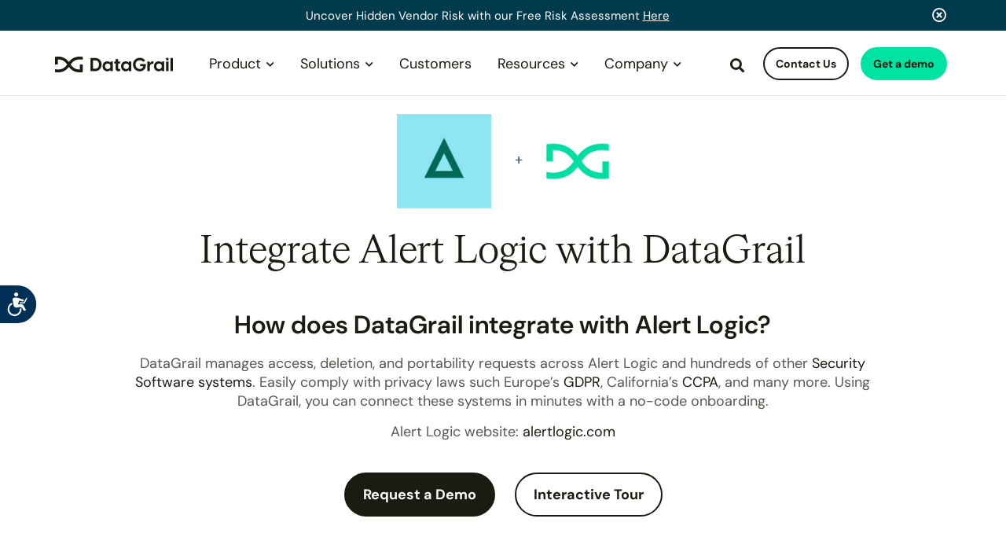

--- FILE ---
content_type: text/html; charset=UTF-8
request_url: https://www.datagrail.io/integrations/alert-logic/
body_size: 36801
content:


    <!DOCTYPE html>
<html lang="en">
    <head>

    			<title>Alert Logic Integration | DataGrail</title>
<style id="wpr-usedcss">html{font-family:sans-serif;-ms-text-size-adjust:100%;-webkit-text-size-adjust:100%}article,aside,details,figcaption,figure,footer,header,hgroup,main,menu,nav,section,summary{display:block}audio,canvas,progress,video{display:inline-block;vertical-align:baseline}audio:not([controls]){display:none;height:0}a:active,a:hover{outline:0}abbr[title]{border-bottom:none;text-decoration:underline;text-decoration:underline dotted}strong{font-weight:700}dfn{font-style:italic}h1{font-size:2em;margin:.67em 0}mark{background:#ff0;color:#000}img{border:0}svg:not(:root){overflow:hidden}figure{margin:1em 40px}hr{-webkit-box-sizing:content-box;-moz-box-sizing:content-box;box-sizing:content-box;height:0}pre{overflow:auto}code,kbd,pre,samp{font-family:monospace,monospace;font-size:1em}button,input,optgroup,select,textarea{color:inherit;font:inherit;margin:0}button{overflow:visible}button,html input[type=button],input[type=reset],input[type=submit]{-webkit-appearance:button;cursor:pointer}button[disabled],html input[disabled]{cursor:default}button::-moz-focus-inner,input::-moz-focus-inner{border:0;padding:0}input{line-height:normal}input[type=checkbox],input[type=radio]{-webkit-box-sizing:border-box;-moz-box-sizing:border-box;box-sizing:border-box;padding:0}input[type=number]::-webkit-inner-spin-button,input[type=number]::-webkit-outer-spin-button{height:auto}input[type=search]{-webkit-appearance:textfield;-webkit-box-sizing:content-box;-moz-box-sizing:content-box;box-sizing:content-box}input[type=search]::-webkit-search-cancel-button,input[type=search]::-webkit-search-decoration{-webkit-appearance:none}fieldset{border:1px solid silver;margin:0 2px;padding:.35em .625em .75em}legend{border:0;padding:0}optgroup{font-weight:700}table{border-collapse:collapse;border-spacing:0}td,th{padding:0}@media print{*,:after,:before{color:#000!important;text-shadow:none!important;background:0 0!important;-webkit-box-shadow:none!important;box-shadow:none!important}a,a:visited{text-decoration:underline}a[href]:after{content:" (" attr(href) ")"}abbr[title]:after{content:" (" attr(title) ")"}a[href^="#"]:after,a[href^="javascript:"]:after{content:""}blockquote,pre{border:1px solid #999;page-break-inside:avoid}thead{display:table-header-group}img,tr{page-break-inside:avoid}img{max-width:100%!important}h2,h3,p{orphans:3;widows:3}h2,h3{page-break-after:avoid}.label{border:1px solid #000}.table{border-collapse:collapse!important}.table td,.table th{background-color:#fff!important}}*{-webkit-box-sizing:border-box;-moz-box-sizing:border-box;box-sizing:border-box}:after,:before{-webkit-box-sizing:border-box;-moz-box-sizing:border-box;box-sizing:border-box}html{font-size:10px;-webkit-tap-highlight-color:transparent}body{font-family:"Helvetica Neue",Helvetica,Arial,sans-serif;font-size:14px;line-height:1.42857143;color:#333;background-color:#fff}button,input,select,textarea{font-family:inherit;font-size:inherit;line-height:inherit}a{color:#337ab7;text-decoration:none}a:focus,a:hover{color:#23527c;text-decoration:underline}a:focus{outline:0}figure{margin:0}img{vertical-align:middle}hr{margin-top:20px;margin-bottom:20px;border:0;border-top:1px solid #eee}[role=button]{cursor:pointer}.container{padding-right:15px;padding-left:15px;margin-right:auto;margin-left:auto}@media (min-width:768px){.container{width:750px}}@media (min-width:992px){.container{width:970px}}@media (min-width:1200px){.container{width:1170px}}.container-fluid{padding-right:15px;padding-left:15px;margin-right:auto;margin-left:auto}.row{margin-right:-15px;margin-left:-15px}.col-md-3,.col-md-5,.col-md-6,.col-md-7,.col-md-9,.col-sm-12,.col-sm-3,.col-sm-4,.col-sm-6,.col-sm-8,.col-xs-10,.col-xs-12,.col-xs-6,.col-xs-8{position:relative;min-height:1px;padding-right:15px;padding-left:15px}.col-xs-10,.col-xs-12,.col-xs-6,.col-xs-8{float:left}.col-xs-12{width:100%}.col-xs-10{width:83.33333333%}.col-xs-8{width:66.66666667%}.col-xs-6{width:50%}.col-xs-offset-2{margin-left:16.66666667%}.col-xs-offset-1{margin-left:8.33333333%}.col-xs-offset-0{margin-left:0}@media (min-width:768px){.col-sm-12,.col-sm-3,.col-sm-4,.col-sm-6,.col-sm-8{float:left}.col-sm-12{width:100%}.col-sm-8{width:66.66666667%}.col-sm-6{width:50%}.col-sm-4{width:33.33333333%}.col-sm-3{width:25%}.col-sm-pull-3{right:25%}.col-sm-push-3{left:25%}.col-sm-offset-2{margin-left:16.66666667%}}@media (min-width:992px){.col-md-3,.col-md-5,.col-md-6,.col-md-7,.col-md-9{float:left}.col-md-9{width:75%}.col-md-7{width:58.33333333%}.col-md-6{width:50%}.col-md-5{width:41.66666667%}.col-md-3{width:25%}.col-md-pull-9{right:75%}.col-md-push-3{left:25%}}.container-fluid:after,.container-fluid:before,.container:after,.container:before,.row:after,.row:before{display:table;content:" "}.container-fluid:after,.container:after,.row:after{clear:both}.hide{display:none!important}.show{display:block!important}.invisible{visibility:hidden}.hidden{display:none!important}@-ms-viewport{width:device-width}.hamburger{font:inherit;display:inline-block;overflow:visible;margin:0;padding:15px;cursor:pointer;transition-timing-function:linear;transition-duration:.15s;transition-property:opacity,filter;text-transform:none;color:inherit;border:0;background-color:transparent}.hamburger.is-active:hover,.hamburger:hover{opacity:.7}.hamburger.is-active .hamburger-inner,.hamburger.is-active .hamburger-inner:after,.hamburger.is-active .hamburger-inner:before{background-color:#000}.hamburger-box{position:relative;display:inline-block;width:40px;height:24px}.hamburger-inner{top:50%;display:block;margin-top:-2px}.hamburger-inner,.hamburger-inner:after,.hamburger-inner:before{position:absolute;width:40px;height:4px;transition-timing-function:ease;transition-duration:.15s;transition-property:transform;border-radius:4px;background-color:#000}.hamburger-inner:after,.hamburger-inner:before{display:block;content:""}.hamburger-inner:before{top:-10px}.hamburger-inner:after{bottom:-10px}.hamburger--spin .hamburger-inner{transition-timing-function:cubic-bezier(.55,.055,.675,.19);transition-duration:.22s}.hamburger--spin .hamburger-inner:before{transition:top .1s ease-in .25s,opacity .1s ease-in}.hamburger--spin .hamburger-inner:after{transition:bottom .1s ease-in .25s,transform .22s cubic-bezier(.55,.055,.675,.19)}.hamburger--spin.is-active .hamburger-inner{transition-delay:.12s;transition-timing-function:cubic-bezier(.215,.61,.355,1);transform:rotate(225deg)}.hamburger--spin.is-active .hamburger-inner:before{top:0;transition:top .1s ease-out,opacity .1s ease-out .12s;opacity:0}.hamburger--spin.is-active .hamburger-inner:after{bottom:0;transition:bottom .1s ease-out,transform .22s cubic-bezier(.215,.61,.355,1) .12s;transform:rotate(-90deg)}.fa-brands,.fa-solid,.fab,.far,.fas{-moz-osx-font-smoothing:grayscale;-webkit-font-smoothing:antialiased;display:var(--fa-display,inline-block);font-style:normal;font-variant:normal;line-height:1;text-rendering:auto}.fa-solid,.far,.fas{font-family:"Font Awesome 6 Free"}.fa-brands,.fab{font-family:"Font Awesome 6 Brands"}.fa-search:before{content:"\f002"}.fa-plus:before{content:"\2b"}.fa-angle-up:before{content:"\f106"}.fa-times-circle:before{content:"\f057"}:root{--fa-style-family-brands:"Font Awesome 6 Brands";--fa-font-brands:normal 400 1em/1 "Font Awesome 6 Brands"}@font-face{font-family:"Font Awesome 6 Brands";font-style:normal;font-weight:400;font-display:swap;src:url(https://www.datagrail.io/wp-content/themes/datagrail/assets/fonts/fontawesome/webfonts/fa-brands-400.woff2) format("woff2"),url(https://www.datagrail.io/wp-content/themes/datagrail/assets/fonts/fontawesome/webfonts/fa-brands-400.ttf) format("truetype")}.fa-brands,.fab{font-weight:400}.fa-linkedin-in:before{content:"\f0e1"}.fa-x-twitter:before{content:"\e61b"}.fa-youtube:before{content:"\f167"}:root{--fa-font-regular:normal 400 1em/1 "Font Awesome 6 Free"}@font-face{font-family:"Font Awesome 6 Free";font-style:normal;font-weight:400;font-display:swap;src:url(https://www.datagrail.io/wp-content/themes/datagrail/assets/fonts/fontawesome/webfonts/fa-regular-400.woff2) format("woff2"),url(https://www.datagrail.io/wp-content/themes/datagrail/assets/fonts/fontawesome/webfonts/fa-regular-400.ttf) format("truetype")}.far{font-weight:400}:root{--fa-style-family-classic:"Font Awesome 6 Free";--fa-font-solid:normal 900 1em/1 "Font Awesome 6 Free"}@font-face{font-family:"Font Awesome 6 Free";font-style:normal;font-weight:900;font-display:swap;src:url(https://www.datagrail.io/wp-content/themes/datagrail/assets/fonts/fontawesome/webfonts/fa-solid-900.woff2) format("woff2"),url(https://www.datagrail.io/wp-content/themes/datagrail/assets/fonts/fontawesome/webfonts/fa-solid-900.ttf) format("truetype")}.fa-solid,.fas{font-weight:900}@font-face{font-family:"Font Awesome 5 Brands";font-display:swap;font-weight:400;src:url(https://www.datagrail.io/wp-content/themes/datagrail/assets/fonts/fontawesome/webfonts/fa-brands-400.woff2) format("woff2"),url(https://www.datagrail.io/wp-content/themes/datagrail/assets/fonts/fontawesome/webfonts/fa-brands-400.ttf) format("truetype")}@font-face{font-family:"Font Awesome 5 Free";font-display:swap;font-weight:900;src:url(https://www.datagrail.io/wp-content/themes/datagrail/assets/fonts/fontawesome/webfonts/fa-solid-900.woff2) format("woff2"),url(https://www.datagrail.io/wp-content/themes/datagrail/assets/fonts/fontawesome/webfonts/fa-solid-900.ttf) format("truetype")}@font-face{font-family:"Font Awesome 5 Free";font-display:swap;font-weight:400;src:url(https://www.datagrail.io/wp-content/themes/datagrail/assets/fonts/fontawesome/webfonts/fa-regular-400.woff2) format("woff2"),url(https://www.datagrail.io/wp-content/themes/datagrail/assets/fonts/fontawesome/webfonts/fa-regular-400.ttf) format("truetype")}@font-face{font-family:FontAwesome;font-display:swap;src:url(https://www.datagrail.io/wp-content/themes/datagrail/assets/fonts/fontawesome/webfonts/fa-solid-900.woff2) format("woff2"),url(https://www.datagrail.io/wp-content/themes/datagrail/assets/fonts/fontawesome/webfonts/fa-solid-900.ttf) format("truetype")}@font-face{font-family:FontAwesome;font-display:swap;src:url(https://www.datagrail.io/wp-content/themes/datagrail/assets/fonts/fontawesome/webfonts/fa-brands-400.woff2) format("woff2"),url(https://www.datagrail.io/wp-content/themes/datagrail/assets/fonts/fontawesome/webfonts/fa-brands-400.ttf) format("truetype")}@font-face{font-family:FontAwesome;font-display:swap;src:url(https://www.datagrail.io/wp-content/themes/datagrail/assets/fonts/fontawesome/webfonts/fa-regular-400.woff2) format("woff2"),url(https://www.datagrail.io/wp-content/themes/datagrail/assets/fonts/fontawesome/webfonts/fa-regular-400.ttf) format("truetype");unicode-range:u+f003,u+f006,u+f014,u+f016-f017,u+f01a-f01b,u+f01d,u+f022,u+f03e,u+f044,u+f046,u+f05c-f05d,u+f06e,u+f070,u+f087-f088,u+f08a,u+f094,u+f096-f097,u+f09d,u+f0a0,u+f0a2,u+f0a4-f0a7,u+f0c5,u+f0c7,u+f0e5-f0e6,u+f0eb,u+f0f6-f0f8,u+f10c,u+f114-f115,u+f118-f11a,u+f11c-f11d,u+f133,u+f147,u+f14e,u+f150-f152,u+f185-f186,u+f18e,u+f190-f192,u+f196,u+f1c1-f1c9,u+f1d9,u+f1db,u+f1e3,u+f1ea,u+f1f7,u+f1f9,u+f20a,u+f247-f248,u+f24a,u+f24d,u+f255-f25b,u+f25d,u+f271-f274,u+f278,u+f27b,u+f28c,u+f28e,u+f29c,u+f2b5,u+f2b7,u+f2ba,u+f2bc,u+f2be,u+f2c0-f2c1,u+f2c3,u+f2d0,u+f2d2,u+f2d4,u+f2dc}@font-face{font-family:'DM Sans';font-style:normal;font-weight:100 1000;font-display:swap;src:url(https://www.datagrail.io/wp-content/cache/fonts/1/google-fonts/fonts/s/dmsans/v17/rP2Hp2ywxg089UriCZOIHQ.woff2) format('woff2');unicode-range:U+0000-00FF,U+0131,U+0152-0153,U+02BB-02BC,U+02C6,U+02DA,U+02DC,U+0304,U+0308,U+0329,U+2000-206F,U+20AC,U+2122,U+2191,U+2193,U+2212,U+2215,U+FEFF,U+FFFD}img:is([sizes=auto i],[sizes^="auto," i]){contain-intrinsic-size:3000px 1500px}img.emoji{display:inline!important;border:none!important;box-shadow:none!important;height:1em!important;width:1em!important;margin:0 .07em!important;vertical-align:-.1em!important;background:0 0!important;padding:0!important}.rp4wp-related-job_listing>ul li.job_listing a div.position .company .tagline,.rp4wp-related-job_listing>ul li.no_job_listings_found a div.position .company .tagline,ul.job_listings li.job_listing a div.position .company .tagline,ul.job_listings li.no_job_listings_found a div.position .company .tagline{margin-left:.5em}html{line-height:1.15;-webkit-text-size-adjust:100%}body{margin:0}hr{box-sizing:content-box;height:0;overflow:visible}pre{font-family:monospace,monospace;font-size:1em}a{background-color:transparent}abbr[title]{border-bottom:none;text-decoration:underline;-webkit-text-decoration:underline dotted;text-decoration:underline dotted}strong{font-weight:bolder}code,kbd,samp{font-family:monospace,monospace;font-size:1em}small{font-size:80%}sub,sup{font-size:75%;line-height:0;position:relative;vertical-align:baseline}sub{bottom:-.25em}sup{top:-.5em}img{border-style:none}button,input,optgroup,select,textarea{font-family:inherit;font-size:100%;line-height:1.15;margin:0}button,input{overflow:visible}button,select{text-transform:none}[type=button],[type=reset],[type=submit],button{-webkit-appearance:button}[type=button]::-moz-focus-inner,[type=reset]::-moz-focus-inner,[type=submit]::-moz-focus-inner,button::-moz-focus-inner{border-style:none;padding:0}[type=button]:-moz-focusring,[type=reset]:-moz-focusring,[type=submit]:-moz-focusring,button:-moz-focusring{outline:ButtonText dotted 1px}fieldset{padding:.35em .75em .625em}legend{box-sizing:border-box;color:inherit;display:table;max-width:100%;padding:0;white-space:normal}progress{vertical-align:baseline}textarea{overflow:auto}[type=checkbox],[type=radio]{box-sizing:border-box;padding:0}[type=number]::-webkit-outer-spin-button{height:auto}[type=search]{-webkit-appearance:textfield;outline-offset:-2px}[type=search]::-webkit-search-decoration{-webkit-appearance:none}::-webkit-file-upload-button{-webkit-appearance:button;font:inherit}details{display:block}summary{display:list-item}[hidden]{display:none}.sh-aqua{color:#00e3a3!important}.sh-navy25{color:#c7d9de!important}.sh-black{color:#1c1b11}.sh-gray90{color:#33322d}.sh-gray75{color:#585750}.sh-bg-navy{background-color:#003b4d!important}.sh-2024{font:400 1.8rem "DM Sans",sans-serif;font-optical-sizing:auto;font-weight:400;font-style:normal;line-height:1.35}.sh-2024 .heading{line-height:1.1;font-weight:400}.sh-2024 .heading--medium{font-family:"Cigars Regular",serif;font-size:4.8rem}.sh-2024 .heading--small{font-size:3.2rem;font-weight:600;line-height:1.35}.black-font{font-weight:900}body,html{-webkit-font-smoothing:antialiased;-moz-osx-font-smoothing:grayscale;font-family:"DM Sans",sans-serif;line-height:1.5;font-weight:400;color:#002f57}html{font-size:62.5%}body{font-size:1.7rem}img{height:auto}picture img{max-width:100%;height:auto!important}.text12{font-size:1.2rem}.text14{font-size:1.4rem}.text18{font-size:1.8rem}.text20{font-size:2rem}.text-center{text-align:center}.text-right{text-align:right}.container{max-width:100rem}.btn{display:block;background-color:#0671ec;border:1px solid #0671ec;color:#fff;position:relative;font-size:1.4rem;line-height:1.2;font-weight:500;letter-spacing:.2rem;border-radius:2rem;padding:1rem 4rem;transition:background-color .3s ease;text-align:center;text-transform:uppercase;text-decoration:none!important;cursor:pointer;transition:all .2s ease}.btn:hover{border:1px solid #1a3eba;text-decoration:none!important;color:#1a3eba!important;background-color:#fff}.btn.btn--inline,.btn.btn-inline{display:inline-block;margin-right:2rem}.btn.btn--inline:last-child,.btn.btn-inline:last-child{margin-right:0}.btn-wrapper{position:relative;z-index:1;display:inline-block}a{color:#00e3a3;cursor:pointer}a:hover{color:#00e3a3}input:not([type=radio]):not([type=checkbox]){-webkit-appearance:none;border-radius:0}sup{font-size:.5em;top:-1rem}.flex{display:flex}.justify-between{justify-content:space-between}.fas{font-family:"Font Awesome 5 Pro"!important;font-weight:900!important}.block{display:block}.inline-block{display:inline-block}.btn-wrapper+.btn-wrapper{margin-left:5rem}.none{display:none}.mbtm10{margin-bottom:1rem}.mbtm15{margin-bottom:1.5rem}.mbtm25{margin-bottom:2.5rem}.mtop15{margin-top:1.5rem}.mtop20{margin-top:2rem}.mtop25{margin-top:2.5rem}.mtop30{margin-top:3rem}.mtop50{margin-top:5rem}.mtop60{margin-top:6rem}.ptop50{padding-top:5rem!important}.pbase40{padding-bottom:4rem!important}.pbase55{padding-bottom:5.5rem}.pboth50{padding-top:5rem;padding-bottom:5rem}input{border:1px solid #e4e6e8;border-radius:1rem;font-weight:700}nav{padding:0;width:100%;background:#fff;top:0;left:0;z-index:10;position:fixed;border-bottom:1px solid #e4e6e8;transition:all .3s ease}nav .container,nav .container-fluid{height:7rem;padding-top:1.7rem;padding-bottom:1.7rem}nav li a{font-size:1.7rem}nav.scrolled .nav{margin-top:.2rem!important}nav.scrolled{padding:0}nav.scrolled .container{height:5rem;padding-top:1rem;padding-bottom:1rem}nav.scrolled .nav-btn .btn{padding:.7rem .75rem}.nav--secondary{position:absolute;right:0;width:54rem;text-align:right;border-left:1px solid #f4f4f2}.nav--secondary .nav-btn{position:relative!important}.nav-btn{position:absolute!important;right:0;top:-.2rem;padding-bottom:0!important;padding:0 .5rem!important}.nav-btn .btn{color:#fff;font-size:1.2rem;padding:.75rem 1rem;letter-spacing:.1rem;transition:all .3s}.nav-btn .btn.btn--ghost{background-color:#fff;color:#0671ec!important}.nav-search i{display:inline-block;overflow:hidden;margin-right:.5rem;padding-left:.1rem;width:2rem;height:2.55rem;vertical-align:middle;position:relative;top:-.1rem;font-family:"Font Awesome";font-style:normal;font-size:1.7rem;cursor:pointer;color:#007ac1}.nav-search i:hover{color:#ff9c00}.nav-search i:before{margin-right:1rem}.topnav-searchbar{height:0;visibility:hidden;opacity:0;position:relative;background-color:#f7f9fb;text-align:center;transition:all .3s linear}.topnav-searchbar.visible{visibility:visible!important;opacity:1!important}.topnav-searchbar.expanded{height:auto;min-height:4rem;padding:2rem}.topnav-searchbar #searchsubmit{display:inline-block;vertical-align:top;background-color:#fc3;position:relative;font-size:1.3rem;line-height:1.2;font-weight:500;letter-spacing:.2rem;color:#002f57!important;border-radius:2rem;padding:.75rem 2rem;border:1px solid #fc3;transition:background-color .3s ease;text-align:center;text-transform:uppercase;text-decoration:none!important;cursor:pointer}.topnav-searchbar input[type=text]{display:inline-block;vertical-align:top;border-radius:0;border-color:#002f57;padding:.46rem 2rem .5rem;min-width:30rem;margin-right:1rem;font-weight:400}.hamburger{position:absolute;float:right;z-index:9999;cursor:pointer;display:none}.logoframe img{height:2rem!important;width:auto;display:inline-block;vertical-align:top}.logoframe{width:20rem;float:left;transition:all .4s ease-in-out;overflow:hidden;position:relative;text-align:left;top:.5rem}.logo-text{margin-left:0;transition:all .3s;position:absolute;top:0;left:4.7rem!important}nav.scrolled .logoframe{width:4rem}nav.scrolled .logo-text{opacity:0;-webkit-transform:translateY(-3px);transform:translateY(-3px)}.logo{width:22.5rem;display:inline-block;float:left}.logo img{width:100%}.mobile-open .nav-outer{opacity:1!important;visibility:visible!important}.nav{float:left;padding-left:0;margin:.2rem 0 0 1.5rem;transition:margin .3s}.nav li{display:inline-block;vertical-align:top;text-align:center;padding:0 1.25rem;margin-top:0;position:relative}.nav li a{color:#0671ec;padding-bottom:1rem}.nav li a:hover{text-decoration:none;color:#ff9c00}.nav li a.btn:hover{color:#002f57!important;background:#fff!important}.nav li .sub-menu{display:none;margin-left:-2.5rem;margin-top:2.2rem;padding:1rem 1.5rem 2rem;background:#fff;text-align:left;box-shadow:0 0 3.2rem rgba(0,0,0,.1)}.nav li .sub-menu ul{display:inline-block;padding:0 2rem 0 0;margin:0;vertical-align:top;width:100%}.nav li .sub-menu li{display:block;text-align:left;padding:.8rem 0}.nav li .sub-menu li a{font-size:1.6rem}.nav li ul li{padding-bottom:0}.sub-menu{opacity:0;transition:all .2s ease-in-out}.menu-pad{height:0}.topnav-promo{display:inline-block;padding:.5rem 0 1rem 1rem}.topnav-promo .topnav-promo-img{background-color:#f4f4f2;background-repeat:no-repeat;background-position:center;background-size:cover;height:0;padding-bottom:58%;margin-bottom:1.5rem;border:1px solid #e5edf3;border-radius:1rem;overflow:hidden}.topnav-promo .topnav-promo-txt{font-size:1.4rem;line-height:1.1;color:#666}nav.topnav--sh{font-family:"DM Sans",sans-serif;padding:0;width:100%;background:#fff;top:0;left:0;z-index:100;position:fixed;border-bottom:1px solid #e4e6e8;transition:all .3s ease}nav.topnav--sh .container,nav.topnav--sh .container-fluid{height:auto;padding-top:2.4rem;padding-bottom:2.4rem}nav.topnav--sh li a{font-size:1.8rem}nav.topnav--sh .logoframe{width:15rem;float:left;transition:all .4s ease-in-out;overflow:hidden;position:relative;text-align:left;top:.6rem}nav.topnav--sh .logoframe img{height:2rem!important;width:auto;display:inline-block;vertical-align:top}nav.topnav--sh .logoframe .logo-text{margin-left:0;transition:all .3s;position:relative;top:.3rem;left:0!important}nav.topnav--sh .navBar{width:114rem;padding-left:0;padding-right:0;max-width:100%;margin:auto}nav.topnav--sh .nav-outer{position:relative;z-index:10}nav.topnav--sh .nav--secondary{position:absolute;right:0;width:31rem;text-align:right;border-left:none}nav.topnav--sh .nav--secondary .nav-btn{position:relative!important}nav.topnav--sh .nav-btn{position:absolute!important;z-index:100;right:0;top:-.5rem;padding-bottom:0!important;padding:0 .5rem!important}nav.topnav--sh .nav-btn .btn{font-size:1.4rem;padding:1rem 1.4rem;transition:all .3s}nav.topnav--sh .nav-search i{display:inline-block;overflow:hidden;margin-right:.5rem;padding-top:.1rem;padding-left:.1rem;width:2rem;height:2rem;vertical-align:middle;position:relative;top:.5rem;font-family:"Font Awesome";font-style:normal;font-size:1.8rem;cursor:pointer;color:#1c1b11;transition:all .2s}nav.topnav--sh .nav-search i:hover{color:#00e3a3}nav.topnav--sh .nav-search i:before{margin-right:1rem}nav.topnav--sh .topnav-searchbar{height:0;visibility:hidden;opacity:0;position:relative;background-color:#d1e8e0;text-align:center;transition:all .3s linear}nav.topnav--sh .topnav-searchbar.visible{visibility:visible!important;opacity:1!important;height:auto!important}nav.topnav--sh .topnav-searchbar.expanded{height:auto;min-height:4rem;padding:2rem}nav.topnav--sh .topnav-searchbar #searchsubmit{display:inline-block;vertical-align:top;background-color:#00e3a3;position:relative;font-size:1.3rem;line-height:1.2;font-weight:500;letter-spacing:.2rem;color:#1c1b11!important;padding:.75rem 2rem;border:1px solid #00e3a3;border-radius:2rem;transition:background-color .3s ease;text-align:center;text-transform:none;text-decoration:none!important;cursor:pointer}nav.topnav--sh .topnav-searchbar input[type=text]{display:inline-block;vertical-align:top;border-radius:1.6rem;border-color:#1c1b11;padding:.46rem 2rem .5rem;min-width:30rem;margin-right:1rem;font-weight:400}nav.topnav--sh .hamburger{position:absolute;top:0;float:none;z-index:9999;padding:2.4rem 1.6rem;cursor:pointer}nav.topnav--sh .hamburger .hamburger-box{width:2.2rem;height:2.2rem}nav.topnav--sh .hamburger .hamburger-box .hamburger-inner{height:.2rem}nav.topnav--sh .hamburger .hamburger-box .hamburger-inner::after,nav.topnav--sh .hamburger .hamburger-box .hamburger-inner::before{height:.2rem}nav.topnav--sh .nav{float:left;padding-left:0;margin:.2rem 0 0 3.2rem;transition:margin .3s}nav.topnav--sh .nav li{display:inline-block;vertical-align:top;text-align:center;padding:0 .8rem;margin-top:0;position:relative}nav.topnav--sh .nav li.dropdownLink,nav.topnav--sh .nav li.nodropdownLink{padding:0 .6rem}nav.topnav--sh .nav li.dropdownLink a.dropdownLink-link,nav.topnav--sh .nav li.nodropdownLink a.dropdownLink-link{display:block;position:relative;padding:.4rem .8rem;border-radius:.8rem;text-decoration:none!important}nav.topnav--sh .nav li.dropdownLink a.dropdownLink-link:hover,nav.topnav--sh .nav li.nodropdownLink a.dropdownLink-link:hover{background-color:#d1e8e0}nav.topnav--sh .nav li.dropdownLink a.dropdownLink-link:hover:after,nav.topnav--sh .nav li.nodropdownLink a.dropdownLink-link:hover:after{-webkit-transform:rotate(180deg);transform:rotate(180deg)}nav.topnav--sh .nav li.dropdownLink a.dropdownLink-link{padding:.4rem 2.5rem .4rem .8rem}nav.topnav--sh .nav li.dropdownLink a.dropdownLink-link:after{content:'\f078';font-family:"Font Awesome";font-size:1.1rem;color:#1c1b11;position:absolute;right:.8rem;top:1rem;transition:all .2s ease}nav.topnav--sh .nav li.dropdownLink a.dropdownLink-link.active,nav.topnav--sh .nav li.dropdownLink a.dropdownLink-link:hover{background-color:#d1e8e0}nav.topnav--sh .nav li.dropdownLink a.dropdownLink-link.active:after,nav.topnav--sh .nav li.dropdownLink a.dropdownLink-link:hover:after{-webkit-transform:rotate(180deg);transform:rotate(180deg)}nav.topnav--sh .nav a{color:#1c1b11;padding-bottom:1rem}nav.topnav--sh .nav a:hover{text-decoration:none;color:#1c1b11}nav.topnav--sh .nav a.btn:hover{color:#002f57!important;background:#fff!important}nav.topnav--sh .nav li ul li{padding-bottom:0}nav.topnav--sh .menu-pad{height:0}nav.topnav--sh .dropmenu{position:absolute;width:100%;top:3.2rem;left:0;display:none;opacity:0;padding:2.4rem 1.5rem 2rem 0;background:#fff;text-align:left;border:none!important;box-shadow:none;transition:all .2s ease-in-out}nav.topnav--sh .dropmenu.visible{display:block!important;opacity:1;z-index:9}nav.topnav--sh .dropmenu .dropmenu-row::after{content:'';display:block;height:1px;padding-top:2rem;margin:0 1.5rem 2rem;border-bottom:1px solid #d9d8d7}nav.topnav--sh .dropmenu ul{display:inline-block;padding:0;margin:0;vertical-align:top;width:100%}nav.topnav--sh .dropmenu li{display:block;text-align:left;padding:.8rem 0}nav.topnav--sh .dropmenu li a{font-size:1.8rem;color:#585750}nav.topnav--sh .dropmenu li a:hover{color:#1c1b11;text-decoration:underline}nav.topnav--sh .dropmenu li a.icon{display:block;height:4.8rem;padding-top:1rem;padding-left:6.5rem;margin:.4rem 0;position:relative}nav.topnav--sh .dropmenu li a.icon img{position:absolute;left:0;top:0;height:4.8rem;width:auto}nav.topnav--sh .dropmenu li a.icon--int{height:4rem!important;padding-top:.6rem!important;padding-left:5.6rem!important}nav.topnav--sh .dropmenu li a.icon--int img{height:4rem!important}nav.topnav--sh .dropmenu .dropmenu-label{display:block;font-size:2.4rem;font-weight:400;color:#1c1b11;margin-top:.2rem;margin-bottom:1.4rem}nav.topnav--sh .topnav-promo{display:inline-block;padding:0;border:1px solid #ebeae8;border-radius:2.8rem}nav.topnav--sh .topnav-promo .topnav-promo-img{background-color:#f4f4f2;background-repeat:no-repeat;background-position:center;background-size:cover;height:0;padding-bottom:66%;margin-bottom:0;border-radius:2.8rem;overflow:hidden}nav.topnav--sh .topnav-promo .topnav-promo-txt{padding:1.6rem;font-size:1.4rem;line-height:1.35;color:#585750}nav.topnav--sh .topnav-promo .topnav-promo-txt p{min-height:5.7rem}nav.topnav--sh.mobile-open .nav-outer{opacity:1!important;visibility:visible!important}nav.topnav--sh.scrolled{padding:0}nav.topnav--sh.scrolled .container,nav.topnav--sh.scrolled .container-fluid{height:auto;padding-top:1rem;padding-bottom:1rem}nav.topnav--sh.scrolled .logoframe{width:12rem;top:.8rem}nav.topnav--sh.scrolled .logoframe .logo-text,nav.topnav--sh.scrolled .logoframe .logo-text img{opacity:1;-webkit-transform:translateY(0);transform:translateY(0);width:100%;height:auto!important}nav.topnav--sh.scrolled .nav{margin-top:.2rem!important;margin-left:2rem}nav.topnav--sh.scrolled .nav-btn{top:-.25rem}nav.topnav--sh.scrolled .nav-btn .btn{padding:.7rem 1rem}.table{width:100%;height:100%;padding:0;margin:0;display:table}.tablecell{width:100%;height:100%;padding:0;margin:0;display:table-cell;vertical-align:middle}header{margin-top:7rem;padding-bottom:6rem;position:relative}header img{width:100%}.privacy{padding-top:15rem}.privacy .index{position:fixed;overflow-y:scroll;width:15%;height:80vh;margin-bottom:20rem}.privacy .index.lessvh{height:50vh}.videomodalbg{position:fixed;top:0;left:0;width:100%;height:100vh;z-index:1000;background:rgba(255,255,255,.95);display:none}.videomodalbg iframe{width:87rem;height:49rem;display:block;margin:0 auto;background:#fff}.close-modal-wrapper{position:absolute;top:0;right:0;height:3rem;width:3rem;background:#585750}.close-modal{position:absolute;top:50%;left:50%;-webkit-transform:translate(-50%,-50%);transform:translate(-50%,-50%);cursor:pointer}.more-info{display:none;text-align:left;margin-top:5rem}.testimonials-slider .slide{padding-bottom:2.5rem;position:relative;z-index:1}.slick-dots{position:absolute;bottom:-2.5rem;display:block;width:100%;padding:0;margin:0;list-style:none;text-align:center}.slick-dots li{position:relative;display:inline-block;width:1rem;height:1rem;margin:0 .5rem;padding:0;cursor:pointer;z-index:0}.slick-dots li button{font-size:0;line-height:0;display:block;width:100%;height:100%;padding:.5rem;cursor:pointer;color:transparent;border:0;outline:0;background:#b7b8b9;border-radius:50%}.slick-dots li button:focus,.slick-dots li button:hover{outline:0}.slick-dots li button:focus:before,.slick-dots li button:hover:before{opacity:1}.slick-dots li button:before{font-family:slick;font-size:8rem;line-height:0;position:absolute;border-radius:50%;top:0;left:0;width:100%;height:100%;content:'';background:#969690;text-align:center;color:#b7b8b9;-webkit-font-smoothing:antialiased;-moz-osx-font-smoothing:grayscale}.slick-dots li.slick-active button:before{background:#00e3a3}.slick-initialized .slick-slide.slick-active{z-index:1}.slick-slide img{max-width:100%}header.about{padding-top:6rem}.fa-chevron-right.slick-arrow{position:absolute;right:-2rem;z-index:2;top:46%}.fa-chevron-left.slick-arrow{position:absolute;left:-2rem;z-index:2;top:46%}.far.slick-arrow{font-size:2rem;color:#cacaca;cursor:pointer}.map{width:100%}.custom-select{position:relative}.custom-select select{display:none}.select-selected{background-color:#fff;position:relative;z-index:2;font-weight:700}.select-selected:after{font-family:"Font Awesome";content:"\f0b0";font-size:2.2rem;line-height:1;float:right;margin-left:.8rem}.select-selected.select-arrow-active:after{top:.7rem}.select-items div,.select-selected{color:#152931;cursor:pointer}.select-selected{color:#152931;cursor:pointer;font-size:1rem}.select-items div{padding:1px 2rem!important}.select-items{position:absolute;padding:1.4rem 0;font-size:1.4rem;font-weight:400;border:1px solid #ebeaeb;background-color:#fff;top:100%;left:0;right:0;z-index:1;border-radius:.5rem;margin-top:.5rem;text-align:left}.select-items .same-as-selected{display:none}.select-hide{display:none}.checkboxcontainer{display:block;position:relative;padding-left:3.5rem;margin-bottom:1.2rem;cursor:pointer;-webkit-user-select:none;-moz-user-select:none;-ms-user-select:none;user-select:none;text-align:left;font-weight:700;margin-top:2.5rem}.checkboxcontainer.error{color:red}.checkboxcontainer input{position:absolute;opacity:0;cursor:pointer;height:0;width:0}.required{color:#e4e6e8}input:focus,textarea:focus{outline:0}input:focus{border-color:inherit;box-shadow:none}section{padding:4.8rem 0}footer{padding-top:1.3rem;background:#0f2838}footer p{margin-bottom:0!important;margin-top:.3rem!important}.main-footer{position:relative;padding-bottom:5rem;top:2.6rem;background:#0f2838}.main-footer a{color:#fff;padding:.7rem 0}.main-footer a:hover{color:#ff9c00;text-decoration:none}.main-footer a:hover span{text-decoration:none!important}.main-footer p{padding-bottom:.8rem;color:#fff}.main-footer .footer-logo,.main-footer .footer-logo a{display:block}.main-footer .footersocial{font-size:1.8rem;outline:0!important;text-decoration:none!important}.footer-logo{width:25.7rem;margin-bottom:2rem;vertical-align:bottom}.footersocial{margin-right:1.5rem;font-size:1.6rem}.form-modal-inner li,.form-modal-inner ul{padding:0;margin:0;list-style:none}.form-modal-inner ul label{display:block;margin-bottom:1.5rem}.form-modal-inner:not(.form-modal-inner--sh) input[type=email],.form-modal-inner:not(.form-modal-inner--sh) input[type=phone],.form-modal-inner:not(.form-modal-inner--sh) input[type=tel],.form-modal-inner:not(.form-modal-inner--sh) input[type=text]{border-radius:0!important;width:100%!important;border:0!important;border-bottom:1px solid #ccc!important;padding:1rem;margin-bottom:2rem}.form-modal-inner label{display:none}.wysiwyg{line-height:1.6}.wysiwyg a{text-decoration:none}.wysiwyg abbr{border-bottom:1px dotted;cursor:help}.wysiwyg cite{font-style:italic}.wysiwyg hr{background:#e6e6e6;border:none;display:block;height:1px;margin-bottom:1.4em;margin-top:1.4em}.wysiwyg img{vertical-align:text-bottom}.wysiwyg ins{background-color:#0f0;text-decoration:none}.wysiwyg mark{background-color:#ff0}.wysiwyg small{font-size:.8em}.wysiwyg strong{font-weight:700}.wysiwyg sub,.wysiwyg sup{font-size:.8em}.wysiwyg sub{vertical-align:sub}.wysiwyg sup{vertical-align:super}.wysiwyg blockquote,.wysiwyg dl,.wysiwyg ol,.wysiwyg p,.wysiwyg pre,.wysiwyg table,.wysiwyg ul{margin-bottom:1.4em}.wysiwyg blockquote:last-child,.wysiwyg dl:last-child,.wysiwyg ol:last-child,.wysiwyg p:last-child,.wysiwyg pre:last-child,.wysiwyg table:last-child,.wysiwyg ul:last-child{margin-bottom:0}.wysiwyg p:empty{display:none}.wysiwyg h1,.wysiwyg h2,.wysiwyg h3,.wysiwyg h4,.wysiwyg h5,.wysiwyg h6{font-weight:700;line-height:1.2}.wysiwyg h1:first-child,.wysiwyg h2:first-child,.wysiwyg h3:first-child,.wysiwyg h4:first-child,.wysiwyg h5:first-child,.wysiwyg h6:first-child{margin-top:0}.wysiwyg h1{font-size:2.4em;margin-bottom:.58333em;margin-top:.58333em;line-height:1}.wysiwyg h2{font-size:1.6em;margin-bottom:.875em;margin-top:1.75em;line-height:1.1}.wysiwyg h3{font-size:2rem;margin-bottom:1.07692em;margin-top:1.07692em}.wysiwyg h4{font-size:1.8rem;margin-bottom:1.16667em;margin-top:1.16667em}.wysiwyg h5{font-size:1.8rem;margin-bottom:1.27273em;margin-top:1.27273em}.wysiwyg h6{font-size:1.6rem;margin-bottom:1.4em;margin-top:1.4em}.wysiwyg dd{margin-left:1.4em}.wysiwyg ol,.wysiwyg ul{list-style-position:outside;margin-left:1.4em}.wysiwyg ol{list-style-type:decimal}.wysiwyg ol ol{list-style-type:lower-alpha}.wysiwyg ol ol ol{list-style-type:lower-roman}.wysiwyg ol ol ol ol{list-style-type:lower-greek}.wysiwyg ol ol ol ol ol{list-style-type:decimal}.wysiwyg ol ol ol ol ol ol{list-style-type:lower-alpha}.wysiwyg ul{list-style-type:disc}.wysiwyg ul ul{list-style-type:circle}.wysiwyg ul ul ul{list-style-type:square}.wysiwyg ul ul ul ul{list-style-type:circle}.wysiwyg ul ul ul ul ul{list-style-type:disc}.wysiwyg ul ul ul ul ul ul{list-style-type:circle}.wysiwyg blockquote{border-left:4px solid #e6e6e6;padding:.6em 1.2em}.wysiwyg blockquote p{margin-bottom:0}.wysiwyg code,.wysiwyg kbd,.wysiwyg pre,.wysiwyg samp{-moz-osx-font-smoothing:auto;-webkit-font-smoothing:auto;background-color:#f2f2f2;color:#333;font-size:.9em}.wysiwyg code,.wysiwyg kbd,.wysiwyg samp{border-radius:3px;line-height:1.77778;padding:.1em .4em .2em;vertical-align:baseline}.wysiwyg pre{overflow:auto;padding:1em 1.2em}.wysiwyg pre code{background:0 0;font-size:1em;line-height:1em}.wysiwyg figure{margin-bottom:2.8em;text-align:center}.wysiwyg figure:first-child{margin-top:0}.wysiwyg figure:last-child{margin-bottom:0}.wysiwyg figcaption{font-size:.8em;margin-top:.875em}.wysiwyg table{width:100%}.wysiwyg table pre{white-space:pre-wrap}.wysiwyg td,.wysiwyg th{font-size:1em;padding:.7em;border:1px solid #e6e6e6;line-height:1.4}.wysiwyg tfoot tr,.wysiwyg thead tr{background-color:#f5f5f5}.wysiwyg tfoot td,.wysiwyg tfoot th,.wysiwyg thead td,.wysiwyg thead th{font-size:.9em;padding:.77778em}.wysiwyg tfoot td code,.wysiwyg tfoot th code,.wysiwyg thead td code,.wysiwyg thead th code{background-color:#fff}.wysiwyg tbody tr{background-color:#fff}.slick-slider{position:relative;display:block;box-sizing:border-box;-webkit-user-select:none;-moz-user-select:none;-ms-user-select:none;user-select:none;-webkit-touch-callout:none;-khtml-user-select:none;touch-action:pan-y;-webkit-tap-highlight-color:transparent}.slick-list{position:relative;display:block;overflow:hidden;margin:0;padding:0}.slick-list:focus{outline:0}.slick-list.dragging{cursor:pointer;cursor:hand}.slick-slider .slick-list,.slick-slider .slick-track{-webkit-transform:translate3d(0,0,0);transform:translate3d(0,0,0)}.slick-track{position:relative;top:0;left:0;display:block;margin-left:auto;margin-right:auto}.slick-track:after,.slick-track:before{display:table;content:''}.slick-track:after{clear:both}.slick-loading .slick-track{visibility:hidden}.slick-slide{display:none;float:left;height:100%;min-height:1px}[dir=rtl] .slick-slide{float:right}.slick-slide img{display:block}.slick-slide.slick-loading img{display:none}.slick-slide.dragging img{pointer-events:none}.slick-initialized .slick-slide{display:block}.slick-loading .slick-slide{visibility:hidden}.slick-vertical .slick-slide{display:block;height:auto;border:1px solid transparent}.slick-arrow.slick-hidden{display:none}@font-face{font-family:'Font Awesome';src:url(https://www.datagrail.io/wp-content/themes/datagrail/assets/fonts/fontawesome/webfonts/fa-solid-900.ttf);font-weight:900;font-style:normal;font-display:swap}@font-face{font-family:'Cigars Regular';src:url(https://www.datagrail.io/wp-content/themes/datagrail/assets/fonts/heavyweight-cigars/HW-Cigars-Regular.woff);font-weight:400;font-style:normal;font-display:swap}footer{position:relative}.container{max-width:114rem}.container h1,.container h2{font-weight:400}.btn{padding:1rem 3rem}.fa-plus::before{content:"\2b"!important}.map{width:90%}.team-slider{max-width:1600px;margin:0 auto}.close-videomodal{top:3rem;right:3rem;-webkit-transform:none;transform:none;left:auto}.statModule .statModule-label{display:block;font-size:1.8rem;line-height:1.2;color:#0f2838}.home-caseStudies .slick-arrow{cursor:pointer;padding:2rem;background:0 0;color:#fff;opacity:1;border-radius:50%;text-align:center;width:3.8rem;height:3.8rem;padding:0;overflow:hidden;line-height:4rem!important;font-weight:400!important;margin:0 2rem;transition:all .2s ease}.home-caseStudies .slick-arrow:hover{opacity:.5}.home-resources-slider{height:42.5rem;border-radius:1.5rem;overflow:hidden;width:32.5rem;margin:0 0 0 auto}.home-resources-slider .slide{min-height:42.5rem;border-radius:1.5rem}.home-resources-slider .slick-dots{bottom:4.5rem;position:relative}.home-resources-slider.slick-initialized .slide{display:block!important}.animfade{position:relative;opacity:.1;transition:all .8s ease}.animfade.active{opacity:1}.play-button{position:absolute;height:7.5rem;width:7.5rem;background-color:#00e3a3;border-radius:50%;top:50%;left:50%;-webkit-transform:translate(-50%,-50%);transform:translate(-50%,-50%)}.play-button img{position:absolute;top:50%;left:50%;width:40%;height:auto;-webkit-transform:translate(-50%,-50%);transform:translate(-50%,-50%)}.play-icon{position:absolute;top:50%;left:50%;width:7.5rem;height:auto;opacity:.75;-webkit-transform:translate(-50%,-50%);transform:translate(-50%,-50%);transition:all .3s ease}.play-icon:hover{opacity:1}.play-icon img{width:100%}.wysiwyg{overflow-wrap:break-word}.wysiwyg ol{margin-left:1.5rem}.wysiwyg ol li{padding-bottom:1rem;padding-left:.5rem;list-style-position:outside}.wysiwyg ol li::marker{margin-right:.5rem}.report-single .banner .tag{color:#00daed;font-weight:700}.report-download-wrapper{background-color:#fff;padding:5rem 3rem;border-top:2rem solid #37c99d;border-radius:2rem;box-shadow:10px 10px 24px 5px rgba(0,0,0,.16);-webkit-box-shadow:10px 10px 24px 5px rgba(0,0,0,.16);-moz-box-shadow:10px 10px 24px 5px rgba(0,0,0,.16)}.report-download-wrapper .success-stage{display:none}.report-download-wrapper input.field{padding:2rem 0 1.5rem 1.6rem}.report-download-wrapper .hs-richtext{font-size:1.4rem;color:#fff;line-height:1.3;margin-top:3rem}.demo-form-wrap .embedhubspot input[type=submit]{width:auto}.connector-single{padding:7.5rem 0}.connector-single i{margin:0 2.5rem}.form-modal,.integration-form-modal{position:fixed;top:0;left:0;width:100%;height:100vh;z-index:1000;display:none}.form-modal .overlay,.integration-form-modal .overlay{position:absolute;width:100%;height:100vh;left:0;top:0;background:rgba(0,0,0,.5)}.form-modal .form-modal-inner:not(.form-modal-inner--sh),.integration-form-modal .form-modal-inner:not(.form-modal-inner--sh){width:50rem;max-width:100%;padding:3rem;background:#fff;position:absolute;top:50%;left:50%;-webkit-transform:translate(-50%,-50%);transform:translate(-50%,-50%)}.form-modal.isActive,.integration-form-modal.isActive{display:block}.form-modal iframe{width:87rem;height:49rem;display:block;margin:0 auto;background:#fff}.customer-video{position:absolute;top:0;left:0;height:100%;width:100%}.customer-video iframe{top:0;left:0;width:100%;position:absolute;height:100%;display:none}.newsletter-form label{display:none}.featured-resources-slider{border-radius:2.4rem;overflow:hidden;min-height:48rem}.featured-resources-slider .slide{padding:1.6rem}.featured-resources-slider .slick-dots{bottom:0;position:relative}.featured-resources-slider.slick-initialized .slide{display:block!important}.requestmanager-howitworks .slider .fa-chevron-left.slick-arrow{left:-6rem}.requestmanager-howitworks .slider .fa-chevron-right.slick-arrow{right:-6rem}.press-popout{background:#007ac1;position:fixed;padding:2rem 2.5rem;bottom:0;right:3rem;border-radius:2rem 2rem 0 0;transition:all .3s ease;max-width:300px;z-index:100}.press-popout p{margin:0}.press-popout.closed{cursor:pointer}.ccpa-page{position:absolute;top:0;left:0;z-index:-1;opacity:0;min-height:80vh}.ccpa-page.active{position:relative;z-index:1;opacity:1}.ccpa-overlay{height:100%;width:100%;background:rgba(102,102,102,.7);position:fixed;top:0;left:0;z-index:-1;opacity:0}.ccpa-overlay.isActive{opacity:1;z-index:100}.grailcast-slider .slick-dots{position:relative;bottom:0;margin-top:5rem}.team-videos-slider .slide{margin:0 3rem;position:relative;cursor:pointer;opacity:.7}.team-videos-slider .slide .overlay{position:absolute;height:100%;width:100%;left:0;top:0;background:#133051;opacity:.5;transition:all .3s ease}.team-videos-slider .slide .customer-video{pointer-events:none}.team-videos-slider .slide.slick-active{opacity:1}.team-videos-slider .slide.slick-active .overlay{opacity:0}.team-videos-slider .slide.slick-active .customer-video{pointer-events:auto}.team-videos-slider .slick-dots{position:relative;margin-top:2rem}.announcement-banner{min-height:3.6rem;padding:.75rem 1.5rem;display:none}.announcement-banner .announcement-banner-inner{position:relative;width:117rem;max-width:90%;margin:auto;text-align:center;padding-right:2rem}.announcement-banner .announcement-banner-inner .close-banner{position:absolute;top:0;right:0;width:1.7rem;height:1.7rem;cursor:pointer;color:#fff}.announcement-banner .announcement-banner-inner .wysiwyg{padding-right:2rem;color:#fff;font-size:1.5rem}.announcement-banner .announcement-banner-inner .wysiwyg a{color:#fff;text-decoration:underline}.announcement-banner .announcement-banner-inner .wysiwyg .btn{display:inline-block;margin:0 1rem;line-height:1;text-decoration:none;padding:.4rem 3rem .5rem;font-size:1.2rem;letter-spacing:.1rem}.integration-panel .sticker .label-outer{width:100%}#integrateform{margin:0 auto;max-width:57.5rem;width:100%;text-align:center}#integrateform .input-wrap{width:100%}#integrateform .input-wrap input{width:100%}#integrateform .input-wrap input[type=email]{margin-bottom:5rem;padding:.8rem 0;border:none;border-bottom:1px solid #002f57;border-radius:0;font-weight:400;text-align:center}#integrateform .input-wrap input[type=email]::-webkit-input-placeholder{color:#002f57}#integrateform .input-wrap input[type=email]::-moz-placeholder{color:#002f57}#integrateform .input-wrap input[type=email]::-ms-input-placeholder{color:#002f57}#integrateform .input-wrap input[type=email]::placeholder{color:#002f57}.contact-form ul label{display:block;margin-bottom:1.5rem}.contact-form label{display:none}.platform-testimonials-slider{margin-top:2rem}.platform-testimonials-slider .slick-dots{bottom:-4rem}.platform-testimonials-slider .slick-list{margin:0 -2.5rem}.platform-testimonials-slider .slick-slide{margin:0 2.5rem}.platform-testimonials-slider .slide .row{background:#fff;border-radius:2rem;overflow:hidden;padding:5rem 2rem;height:100%;border:1px solid #e4e6e9}.platform-testimonials-slider .slide img{max-height:50%;width:50%;margin:auto}.embedhubspot input:not([type=radio]):not([type=checkbox]),.embedhubspot textarea{width:100%}.embedhubspot textarea{min-height:15rem;border:1px solid #eee;padding:1rem;margin-top:2rem}.embedhubspot label:not(.hs-form-radio-display):not(.hs-form-booleancheckbox-display){display:none}.embedhubspot .hs-fieldtype-booleancheckbox legend{font-size:1.6rem;margin-top:2rem}.embedhubspot .hs-fieldtype-booleancheckbox input([type=checkbox]){margin-top:2rem}.embedhubspot .hs-fieldtype-radio label{display:block!important;margin-bottom:1rem}.embedhubspot label.hs-form-radio-display{position:relative}.embedhubspot label.hs-form-radio-display .hs-input[type=radio]{position:absolute;top:.4rem;left:0;display:inline-block;margin-right:1rem}.embedhubspot label.hs-form-radio-display span{display:block;font-size:1.6rem;padding-left:2rem}.embedhubspot .no-list.hs-error-msgs.inputs-list label{display:block}.embedhubspot input[type=submit],.form-modal-inner:not(.form-modal-inner--sh) input[type=submit]{width:100%;background-color:#00e3a3;border-color:#00e3a3;color:#1c1b11;font-weight:700;font-size:1.8rem;letter-spacing:.1rem;text-transform:none;padding:1.5rem 3rem;border-radius:2.4rem}.embedhubspot input[type=submit]:hover,.form-modal-inner:not(.form-modal-inner--sh) input[type=submit]:hover{background-color:#abe8d9;border-color:#abe8d9}.embedhubspot li,.embedhubspot ul{padding:0;margin:0;list-style:none}.hs-error-msg{color:#ff6b51;margin-bottom:1rem}.privacy .index{margin-bottom:0!important;padding-bottom:20rem}.inline{display:inline-block}.relative{position:relative}.hs-form-booleancheckbox,.hs-form-checkbox{margin-bottom:1rem!important}.custom-checkboxes label,.hs-form-booleancheckbox label,.hs-form-checkbox label{display:block;line-height:1.5em;font-size:1.4rem;color:#33322d}.hs-form-booleancheckbox input,.hs-form-checkbox input{-webkit-appearance:checkbox;display:inline;width:2rem!important;margin-top:1rem;margin-right:.5rem;margin-bottom:.2rem;font-size:2rem}.hs-form-booleancheckbox span,.hs-form-checkbox span{margin-left:0}.hs-form-checkbox input{margin-top:1rem}.regTable table .label{font-size:1.3rem}.sh-2024 .main a:not(.btn):not(.primary-link):link,.sh-2024 .main a:not(.btn):not(.primary-link):visited{color:#1c1b11}.sh-2024 img{max-width:100%}.sh-2024 .primary-link{display:inline-block;font-family:"DM Sans",sans-serif;font-size:1.8rem;font-weight:700;color:#1c1b11;line-height:1.35;text-decoration:none!important;position:relative;padding:1.2rem 3rem 1.2rem 0;border-bottom:2px solid #1c1b11}.sh-2024 .primary-link::after{content:'\2192';position:absolute;right:0;top:1rem;font-size:120%}.sh-2024 .new-window:after{content:'\f35d';display:inline-block;vertical-align:top;margin-top:.4rem;margin-left:.6rem;font-family:"Font Awesome";font-size:1.2rem}.sh-2024 .btn{padding:1.4rem 2.2rem;background-color:#00e3a3;border:2px solid #00e3a3;border-radius:3rem;color:#1c1b11;font-family:"DM Sans",sans-serif;font-size:1.8rem;font-weight:700;line-height:1.35;letter-spacing:normal;text-transform:none}.sh-2024 .btn:hover{background-color:#1c1b11;color:#fff!important}.sh-2024 .btn.btn--black{background-color:#1c1b11;border-color:#1c1b11;color:#fff}.sh-2024 .btn.btn--black:hover{background-color:#00e3a3;color:#1c1b11!important}.sh-2024 .btn.btn--ghost{background-color:transparent;border-color:#fff;color:#fff}.sh-2024 .btn.btn--ghost:hover{background-color:#00e3a3;color:#1c1b11!important}.sh-2024 .btn.btn--ghost--black{background-color:transparent;border-color:#1c1b11;color:#1c1b11}.sh-2024 .btn.btn--ghost--black:hover{background-color:#00e3a3;color:#1c1b11!important}.sh-2024 .btn.btn--white-woutline{background-color:#fff!important;border-color:#1c1b11!important}.sh-2024 .btn.btn--white-woutline:hover{background-color:#00e3a3}.sh-2024 .tag{display:inline-block;padding:1.1rem 2.3rem;background-color:#00e3a3;border:1px solid #00e3a3;border-radius:1.5rem;color:#1c1b11;font-family:"DM Sans",sans-serif;font-size:1.4rem;font-weight:700;line-height:1.35;letter-spacing:1.56px;text-transform:uppercase}.sh-2024 .tag.tag--black{background-color:#1c1b11!important;color:#fff!important}.sh-2024 .tag.tag--ghost{background-color:transparent!important;border-color:#fff!important;color:#fff!important}.sh-2024 .tag.tag--ghost--black{background-color:transparent!important;border-color:#585750!important;color:#1c1b11!important}.sh-2024 .tag.tag--white-woutline{background-color:#fff!important;border:#969690!important}.sh-2024 .main-footer,.sh-2024 footer{background-color:#003b4d}.sh-2024 footer{padding-top:5.4rem}.sh-2024 .main-footer{top:0}.sh-2024 .main-footer .footer-logo{width:24rem;max-width:100%}.sh-2024 .main-footer .footersocial{display:inline-block;font-size:1.8rem;outline:0!important;text-decoration:none!important;width:3.2rem;height:3.2rem;margin-top:0;border:2px solid #fff;border-radius:50%;padding:0;font-size:1.7rem;transition:all .2s ease}.sh-2024 .main-footer .footersocial:hover{background-color:#1c1b11;border-color:#1c1b11;color:#fff}.sh-2024 .main-footer .footersocial i{margin-top:.5rem;margin-left:.5rem}.sh-2024 .main-footer .footer-newsletter-form{position:relative}.sh-2024 .main-footer .footer-newsletter-form label{display:none}.sh-2024 .main-footer .footer-newsletter-form input[type=email]{display:block;width:100%;border:1px solid #585750;border-radius:5rem;padding:2.3rem 13rem 2.3rem 2.4rem;font-size:1.8rem;line-height:1;font-weight:400;color:#585750}.sh-2024 .main-footer .footer-newsletter-form input[type=email] ::-webkit-input-placeholder{color:#969690}.sh-2024 .main-footer .footer-newsletter-form input[type=email] ::-moz-placeholder{color:#969690}.sh-2024 .main-footer .footer-newsletter-form input[type=email] ::-ms-input-placeholder{color:#969690}.sh-2024 .main-footer .footer-newsletter-form input[type=email] ::placeholder{color:#969690}.sh-2024 .main-footer .footer-newsletter-form input[type=submit]{position:absolute;z-index:2;right:.8rem;top:.8rem;border-radius:5rem;padding:1.8rem;font-size:1.8rem;line-height:1;font-weight:700;color:#1c1b11;background-color:#00e3a3;transition:all .2s ease}.sh-2024 .main-footer .footer-newsletter-form input[type=submit]:hover{background-color:#1c1b11;color:#fff}.sh-2024 .main-footer .footer-legallinks a{display:inline-block;vertical-align:top;margin:0 2rem 1rem 0;font-size:1.8rem;color:#c7d9de;text-decoration:underline}.sh-2024 .main-footer .footer-legallinks a:hover{color:#00e3a3}.sh-2024 .main-footer .btn:hover{background-color:#1c1b11;border-color:#1c1b11;color:#fff!important}.sh-2024 .main-footer .js_footer-nav-item{color:#fff;font-size:1.8rem;font-weight:700}.sh-2024 .main-footer .js_footer-nav-menu a{display:block;color:#c7d9de}.sh-2024 .main-footer .js_footer-nav-menu a:hover{color:#00e3a3}.sh-2024 .sh-testimonials-slider .slick-track{display:flex}.sh-2024 .sh-testimonials-slider .slick-dots{bottom:-4rem;position:absolute}.sh-2024 .sh-testimonials-slider .slick-dots li{border:2px solid #585750;background-color:transparent;border-radius:50%;width:1.2rem;height:1.2rem}.sh-2024 .sh-testimonials-slider .slick-dots li.slick-active{background-color:#00e3a3;border:2px solid #00e3a3}.sh-2024 .sh-testimonials-slider.slick-initialized .slide{display:block!important}.sh-2024 .accordion-item-image .accordon-image-stat-outer .accordon-image-stat-label{display:block;padding:0 1.5rem;text-align:center;font-size:1.8rem;color:#1c1b11}.sh-2024 .sh-resources .sh-resource-slider .slick-arrow{position:absolute;top:50%;cursor:pointer}.sh-2024 .sh-resources .sh-resource-slider .slick-arrow.leftarrow{left:0}.sh-2024 .sh-resources .sh-resource-slider .slick-arrow.rightarrow{right:0}.sh-2024 .sh-resources .sh-resource-slider .slick-dots{left:0}.sh-2024 .sh-resources .sh-resource-slider .slick-dots li{background-color:#969690;border-radius:50%}.sh-2024 .sh-resources .sh-resource-slider .slick-dots li.slick-active{background-color:#00e3a3}.sh-2024 .module--featured-videos .sh-video-slider .slick-arrow{position:absolute;top:50%;cursor:pointer}.sh-2024 .module--featured-videos .sh-video-slider .slick-arrow.leftarrow{left:0}.sh-2024 .module--featured-videos .sh-video-slider .slick-arrow.rightarrow{right:0}.sh-2024 .module--featured-videos .sh-video-slider .slick-dots{left:0}.sh-2024 .module--featured-videos .sh-video-slider .slick-dots li{background-color:#969690;border-radius:50%}.sh-2024 .module--featured-videos .sh-video-slider .slick-dots li.slick-active{background-color:#00e3a3}.sh-2024 .sh-quotes-slider .slick-arrow{position:absolute;top:50%;cursor:pointer}.sh-2024 .sh-quotes-slider .slick-arrow.leftarrow{left:0}.sh-2024 .sh-quotes-slider .slick-arrow.rightarrow{right:0}.sh-2024 .sh-quotes-slider .slick-dots{left:0}.sh-2024 .sh-quotes-slider .slick-dots li{background-color:#969690;border-radius:50%}.sh-2024 .sh-quotes-slider .slick-dots li.slick-active{background-color:#00e3a3}.sh-2024 .module-newsletter-subscribe .newsletter-form label{display:none}.sh-2024 .outer-sh.offset{padding-top:4rem}.sh-2024 .sh-hero-slider .slick-track{display:flex}.sh-2024 .sh-hero-slider .slick-dots{bottom:-4rem;position:absolute}.sh-2024 .sh-hero-slider .slick-dots li{border:2px solid #585750;background-color:transparent;border-radius:50%;width:1.2rem;height:1.2rem}.sh-2024 .sh-hero-slider .slick-dots li.slick-active{background-color:#00e3a3;border:2px solid #00e3a3}.sh-2024 .sh-hero-slider.slick-initialized .slide{display:block!important}.sh-2024 .demo-form-wrap .embedhubspot input,.sh-2024 .demo-form-wrap .embedhubspot textarea{margin-bottom:1rem;padding:1.5rem 2rem 1rem;border-radius:2.4rem;color:#33322d;font-weight:400;font-size:1.6rem}.sh-2024 .demo-form-wrap .embedhubspot input:focus,.sh-2024 .demo-form-wrap .embedhubspot textarea:focus{border:2px solid #00e3a3}.sh-2024 .demo-form-wrap .embedhubspot input:focus::-webkit-input-placeholder,.sh-2024 .demo-form-wrap .embedhubspot textarea:focus::-webkit-input-placeholder{color:#d9d8d7}.sh-2024 .demo-form-wrap .embedhubspot input:focus::-moz-placeholder,.sh-2024 .demo-form-wrap .embedhubspot textarea:focus::-moz-placeholder{color:#d9d8d7}.sh-2024 .demo-form-wrap .embedhubspot input:focus::-ms-input-placeholder,.sh-2024 .demo-form-wrap .embedhubspot textarea:focus::-ms-input-placeholder{color:#d9d8d7}.sh-2024 .demo-form-wrap .embedhubspot input:focus::placeholder,.sh-2024 .demo-form-wrap .embedhubspot textarea:focus::placeholder{color:#d9d8d7}.sh-2024 .demo-form-wrap .embedhubspot input::-webkit-input-placeholder,.sh-2024 .demo-form-wrap .embedhubspot textarea::-webkit-input-placeholder{color:#969690;font-weight:400}.sh-2024 .demo-form-wrap .embedhubspot input::-moz-placeholder,.sh-2024 .demo-form-wrap .embedhubspot textarea::-moz-placeholder{color:#969690;font-weight:400}.sh-2024 .demo-form-wrap .embedhubspot input::-ms-input-placeholder,.sh-2024 .demo-form-wrap .embedhubspot textarea::-ms-input-placeholder{color:#969690;font-weight:400}.sh-2024 .demo-form-wrap .embedhubspot input::placeholder,.sh-2024 .demo-form-wrap .embedhubspot textarea::placeholder{color:#969690;font-weight:400}.sh-2024 .demo-form-wrap .custom-checkboxes label,.sh-2024 .demo-form-wrap .hs-form-booleancheckbox label,.sh-2024 .demo-form-wrap .hs-form-checkbox label{color:#fff}.sh-2024 .demo-form-wrap .embedhubspot select{width:100%;margin-bottom:1rem;padding:1.5rem 2rem 1rem;border-radius:2.4rem;border-color:#fff;border-right:1.6rem solid #fff;color:#33322d;font-weight:400;font-size:1.6rem;-webkit-appearance:none;-moz-appearance:none;appearance:none;background:var(--wpr-bg-8d30909d-08b0-4905-b09b-94e1a003d7ca) right center no-repeat #fff;background-size:1.3rem .8rem}.sh-2024 .demo-form-wrap .embedhubspot select:focus::-webkit-input-placeholder{color:#d9d8d7}.sh-2024 .demo-form-wrap .embedhubspot select:focus::-moz-placeholder{color:#d9d8d7}.sh-2024 .demo-form-wrap .embedhubspot select:focus::-ms-input-placeholder{color:#d9d8d7}.sh-2024 .demo-form-wrap .embedhubspot select:focus::placeholder{color:#d9d8d7}.sh-2024 .demo-form-wrap .embedhubspot .hs-fieldtype-checkbox{margin-top:2rem;margin-bottom:3rem;padding-left:2rem}.sh-2024 .demo-form-wrap .embedhubspot .hs-fieldtype-checkbox label{display:block!important;margin-bottom:1.5rem;font-weight:700}.sh-2024 .demo-form-wrap .embedhubspot .hs-fieldtype-checkbox ul li{margin-bottom:0!important}.sh-2024 .demo-form-wrap .embedhubspot .hs-fieldtype-checkbox ul li label{margin-bottom:0;font-weight:500!important}.sh-2024 .demo-form-wrap .embedhubspot input[type=submit]{background-color:#00e3a3;border-color:#00e3a3;color:#1c1b11;font-weight:700;font-size:1.8rem;letter-spacing:.1rem;text-transform:none;padding:1.5rem 3rem;border-radius:2.4rem}.sh-2024 .demo-form-wrap .embedhubspot input[type=submit]:hover{background-color:#abe8d9;border-color:#abe8d9}.sh-2024 .form-modal.isActive{display:block}.sh-2024 .popup-modal{position:fixed;top:0;left:0;width:100%;height:100vh;z-index:1000;color:#fff;display:none}.sh-2024 .popup-modal .popup-modal-inner{width:60rem;max-width:100%;padding:5rem 4rem 3rem;background:#003b4d;position:absolute;top:50%;left:50%;-webkit-transform:translate(-50%,-50%);transform:translate(-50%,-50%);border-radius:2.4rem;box-shadow:3px 3px 5px 2px rgba(0,0,0,.08);-webkit-box-shadow:3px 3px 5px 2px rgba(0,0,0,.08);-moz-box-shadow:3px 3px 5px 2px rgba(0,0,0,.08)}.sh-2024 .popup-modal .popup-modal-inner .btn-wrapper{margin-top:5rem}.sh-2024 .popup-modal .popup-modal-inner .close-modal-wrapper{background:#585750;position:absolute;top:0;right:0;height:3rem;width:3rem}.sh-2024 .popup-modal .popup-modal-inner .close-modal-wrapper img{position:absolute;top:50%;left:50%;-webkit-transform:translate(-50%,-50%);transform:translate(-50%,-50%);cursor:pointer}.sh-2024 .popup-modal .popup-modal-inner .popup-modal-img{width:20rem;margin:2rem 0 0 auto}.sh-2024 .popup-modal .popup-modal-inner .popup-modal-img img{width:100%}.sh-2024 .popup-modal.isActive{display:block}.sh-2024 .popup-modal .overlay{position:absolute;width:100%;height:100vh;left:0;top:0;background:rgba(255,255,255,.5)}.sh-2024 .sh-blog .search-wrap label{display:none}@media screen{*{margin:0;padding:0}body{background:#fff}h1,h2,h3,h4,h5,h6{margin:0 0 15px}p{margin:0 0 15px}ol,ul{margin:10px 10px 10px 30px;text-align:left}}@media screen and (min-width:767px){.nav li .sub-menu{display:none;top:.5rem;border-radius:.4rem;position:absolute;min-width:20rem;border:1px solid #ebeaeb}.nav li .sub-menu.hasPromo{min-width:40rem}.nav li .sub-menu.hasPromo .topnav-promo,.nav li .sub-menu.hasPromo ul{width:48%}.nav li .sub-menu .sub-menu-label{font-size:1.4rem;font-weight:400;font-style:italic;color:#666;text-transform:uppercase}nav.scrolled .nav li .sub-menu{top:.3rem}.nav li:hover .sub-menu{display:block!important;opacity:1;position:absolute;z-index:2}.logoframe{top:.6rem}.logo-text{left:4.6rem!important}.logoframe img{height:2rem!important}nav.topnav--sh .logoframe img{height:2rem!important}nav.topnav--sh .logoframe .logo-text{left:0!important}nav.topnav--sh .dropmenu.hasPromo{min-width:40rem}nav.topnav--sh .dropmenu.hasPromo .topnav-promo,nav.topnav--sh .dropmenu.hasPromo ul{width:100%}}@media screen and (min-width:1200px){nav.topnav--sh .navBar .container{width:122rem}.sh-2024 .container{width:122rem;max-width:none}}@media screen and (max-width:1240px){.requestmanager-howitworks .slider .fa-chevron-left.slick-arrow{left:-3rem}.requestmanager-howitworks .slider .fa-chevron-right.slick-arrow{right:-3rem}}@media screen and (max-width:1201px){.footer-logo{width:19.7rem;vertical-align:bottom}}@media screen and (max-width:1200px){nav li a{font-size:1.6rem}.nav--secondary{border-left:0;width:45rem}.nav--secondary #tn_contact{display:none!important}.nav-search{display:none!important}nav.topnav--sh li a{font-size:1.6rem}nav.topnav--sh .nav--secondary{border-left:0;width:24rem}nav.topnav--sh .nav--secondary #tn_contact{display:none!important}nav.topnav--sh .nav-search{display:none!important}}@media screen and (max-width:1199px){.privacy .index{width:28%}.videomodalbg iframe{width:92vw;height:51.75vw}}@media screen and (max-width:1028px){.sh-2024 .heading{line-height:1.35}.sh-2024 .heading--medium{font-size:3.2rem}.sh-2024 .heading--small{font-size:2.3rem}.nav--secondary{width:24rem}.nav--secondary .nav-btn{margin-top:3rem!important}.nav-btn{display:none!important}nav.topnav--sh .nav--secondary{width:24rem}nav.topnav--sh .nav-btn{display:none!important}.statModule .statModule-label{font-size:1.6rem}}@media screen and (max-width:992px){.press-popout{position:fixed;width:100%;max-width:none;left:0;bottom:0;border-radius:0;z-index:10;text-align:left;padding:2rem 4rem 2rem 2.5rem}}@media screen and (max-width:991px){.btn.btn--inline,.btn.btn-inline{margin-right:auto;margin-bottom:2rem}.flex{flex-wrap:wrap}nav.topnav--sh .topnav-promo{display:none}.text-center-sm{text-align:center}.nav li{padding:0 .5rem 1.5rem}header{padding-top:5rem}.text-right{text-align:center}footer{padding-top:2rem}.nav-btn .btn{padding:1rem 2rem}.main-footer p{margin-top:1.5rem!important}.main-footer{font-size:1.6rem}.required{text-align:left;margin-left:0}h1 br,h2 br,h3 br{display:none}.home-resources-slider{margin:auto;width:30rem}.home-resources-slider{margin:3rem auto}.animfade{opacity:1!important}.report-download-wrapper{margin-bottom:5rem}.featured-resources-slider{min-height:inherit}.announcement-banner{font-size:1.6rem}.announcement-banner .announcement-banner-inner .close-banner{font-size:2.5rem}.platform-testimonials-slider{margin-top:3rem}}@media screen and (max-width:768px){.form-modal .form-modal-inner:not(.form-modal-inner--sh),.integration-form-modal .form-modal-inner:not(.form-modal-inner--sh){width:90%;padding:2.5rem;font-size:1.6rem}.form-modal .form-modal-inner:not(.form-modal-inner--sh) input[type=email],.form-modal .form-modal-inner:not(.form-modal-inner--sh) input[type=phone],.form-modal .form-modal-inner:not(.form-modal-inner--sh) input[type=tel],.form-modal .form-modal-inner:not(.form-modal-inner--sh) input[type=text],.integration-form-modal .form-modal-inner:not(.form-modal-inner--sh) input[type=email],.integration-form-modal .form-modal-inner:not(.form-modal-inner--sh) input[type=phone],.integration-form-modal .form-modal-inner:not(.form-modal-inner--sh) input[type=tel],.integration-form-modal .form-modal-inner:not(.form-modal-inner--sh) input[type=text]{margin-bottom:1rem}.form-modal .form-modal-inner:not(.form-modal-inner--sh) input[type=submit],.integration-form-modal .form-modal-inner:not(.form-modal-inner--sh) input[type=submit]{margin-top:1rem;padding:1rem 5rem}.form-modal .form-modal-inner:not(.form-modal-inner--sh) .text14,.integration-form-modal .form-modal-inner:not(.form-modal-inner--sh) .text14{line-height:1.2}.team-videos-slider .slide{margin:0 1.5rem}.platform-testimonials-slider .slide .row{padding:5rem 1.5rem}.privacy{padding-top:5rem}}@media screen and (max-width:767px){.mob-text-center{text-align:center}.flex{flex-wrap:wrap}.mob-pbase20{padding-bottom:2rem}.mob-pbase30{padding-bottom:3rem}.nav-btn{display:inline-block!important;top:0}.nav-btn .btn{border-bottom:none}.nav-outer{position:fixed;z-index:9998;width:100%;min-height:100vh;height:100vh;visibility:hidden;opacity:0;background:#fff;left:0;top:5rem;overflow-y:scroll;margin-top:0;margin-left:0;padding:1.5rem 1.5rem 10rem;display:table-cell;vertical-align:middle;text-align:left;transition:all .4s ease-in-out 0s}.nav{position:relative;float:none;width:100%;margin-top:0;margin-left:0;padding:0 1.5rem;vertical-align:middle;text-align:left}.nav li .sub-menu ul{margin-left:0}.topnav-promo{display:none}nav.topnav--sh .container,nav.topnav--sh .container-fluid{padding-top:1rem;padding-bottom:1rem}nav.topnav--sh .logoframe{width:12rem;top:.8rem}nav.topnav--sh .logoframe .logo-text,nav.topnav--sh .logoframe .logo-text img{opacity:1;-webkit-transform:translateY(0);transform:translateY(0);width:100%;height:auto!important}nav.topnav--sh .navBar{min-height:3rem}nav.topnav--sh .nav-outer{position:fixed;z-index:9998;width:100%;min-height:100vh;height:100vh;visibility:hidden;opacity:0;background:#fff;left:0;top:5rem;overflow-y:scroll;margin-top:0;margin-left:0;padding:1.5rem 0 10rem;display:table-cell;vertical-align:middle;text-align:left;transition:all .4s ease-in-out 0s}nav.topnav--sh .nav--secondary .nav-btn{margin-top:1.6rem!important}nav.topnav--sh .nav-btn{display:inline-block!important;top:0}nav.topnav--sh .topnav-searchbar.visible{position:relative;background-color:transparent;min-height:4rem;margin-top:1.5rem;margin-right:1.5rem;margin-left:1.5rem}nav.topnav--sh .topnav-searchbar #searchsubmit{display:block;width:30%;position:absolute;right:0;top:.25rem;background-color:#d1e8e0;border-color:#1c1b11}nav.topnav--sh .topnav-searchbar input[type=text]{display:block;width:100%;min-width:auto;background-color:#ebeae8;border:none;border-radius:5rem;padding:.8rem 1.6rem}nav.topnav--sh .hamburger{padding:1.6rem}nav.topnav--sh .nav{position:relative;float:none;width:100%;margin-top:0;margin-left:0;padding:0 1.5rem;vertical-align:middle;text-align:left}nav.topnav--sh .nav li{text-align:left}nav.topnav--sh .nav li.dropdownLink,nav.topnav--sh .nav li.nodropdownLink{padding:0 0 1.6rem}nav.topnav--sh .nav li.dropdownLink a.dropdownLink-link,nav.topnav--sh .nav li.nodropdownLink a.dropdownLink-link{font-size:1.8rem;padding:1.6rem 4rem 1.6rem .8rem;margin-left:0;margin-right:0}nav.topnav--sh .nav li.dropdownLink a.dropdownLink-link:after{font-size:1.8rem;top:1.6rem;right:1.6rem}nav.topnav--sh .dropmenu.visible--mobile{position:relative!important}nav.topnav--sh .dropmenu .container{max-width:100%}nav.topnav--sh .dropmenu ul{margin-left:0}nav.topnav--sh .dropmenu li a{font-size:1.4rem}nav.topnav--sh .dropmenu .dropmenu-label{font-size:1.8rem}nav.topnav--sh .dropmenu{padding:0;top:.5rem}nav.topnav--sh.scrolled .nav{margin:0!important;padding:0 1.5rem;top:2rem}nav.topnav--sh.scrolled .nav li .dropmenu{top:.3rem}body{text-align:center}header{margin-top:5rem;padding-bottom:3rem}footer{text-align:left!important}.hidexs{display:none!important}.text12{font-size:1.6rem}.text14{font-size:1.6rem}section{padding:3rem 0}.mtop30{margin-top:2rem}.mbtm25{margin-bottom:2rem}.ptop50{padding-top:2.5rem!important}.pbase40{padding-bottom:2rem}.pbase55{padding-bottom:2.8rem}.pboth50{padding-top:2.5rem;padding-bottom:2.5rem}.connector-single header{padding-top:0}.connector-single header img{margin-top:0}.connector-single header h1{margin-top:4rem}.connector-single .fa-plus{display:block;margin:3rem auto}.connector-single .home-awards-logos{width:80%;margin:3rem auto 0}.connector-single .logo-wrap{margin-bottom:3rem}.connector-single .logo-wrap img{width:8rem}.nav-btn{position:relative!important}.sub-menu{opacity:1;transition-property:none}.hamburger{display:block;top:-1rem;right:0}.hamburger-box{width:2.5rem;height:2rem}.hamburger-inner:after{bottom:-.8rem}.hamburger-inner:before{top:-.8rem}.hamburger-inner,.hamburger-inner:after,.hamburger-inner:before{height:.3rem;width:2.5rem;background-color:#000;border-radius:0}.hamburger.is-active .hamburger-inner,.hamburger.is-active .hamburger-inner:after,.hamburger.is-active .hamburger-inner:before{background-color:#000}.nav li:hover .sub-menu{display:none}.nav li{width:100%;padding:1.5rem 0 0;display:block;margin-top:8rem;text-align:left;transition:all .5s ease-in-out}.nav li a{padding:0 0 1.5rem;margin-top:0;font-size:2.2rem;display:block;line-height:1}.nav li .sub-menu li a{font-weight:400;font-size:1.8rem;line-height:1.7;margin-left:1rem}.nav li a.btn:hover{background-color:#fff}nav.scrolled .nav{margin:0;top:4.4rem}.nav li a.btn,nav.scrolled .nav li a.btn{padding:1.2rem 2rem;width:92%;font-size:1.8rem;left:1.5rem;right:1.5rem}.fadeInNav{opacity:1!important;visibility:visible!important}.fadeUpNav{opacity:1!important;margin-top:0!important}.nav li .sub-menu,.nav li:hover .sub-menu{position:relative;border:none;box-shadow:none;margin-left:0;background:0 0;padding:.5rem 0 0;margin:0}.nav li .sub-menu li{text-align:left;padding:.5rem}.logoframe{height:3.5rem}.logoframe img{height:3rem;width:auto;display:inline-block}.logo-text{left:6.6rem}nav .container,nav .container-fluid{height:6.5rem}header{padding-top:5rem}header img{margin-top:5rem}.privacy .index{position:relative;overflow-y:auto;width:100%;height:auto;margin-bottom:0}.fa-chevron-left.slick-arrow{left:-.8rem;top:40%}.fa-chevron-right.slick-arrow{right:-.8rem;top:40%}.map{margin-bottom:2.5rem}.privacy .index{display:none}.privacy{text-align:left}.main-footer a,.main-footer p{text-align:left}.main-footer p{margin-top:2.5rem!important}.main-footer a{padding:1rem 0}.sameheightdiv{height:auto!important}body.fixed{overflow:hidden!important}.sh-2024 .primary-link{padding:1rem 3rem 1rem 0;font-size:1.6rem}.sh-2024 .primary-link::after{top:.8rem}.sh-2024 .btn{padding:1rem 1.4rem;font-size:1.6rem}.sh-2024 .tag{padding:1.5rem;font-size:1.2rem;padding:1rem 2.3rem}.sh-2024 footer{padding-top:1.4rem}.sh-2024 .main-footer .footer-logo{display:block;margin:auto}.sh-2024 .main-footer .footersocial{width:5.6rem;height:5.6rem;font-size:2.4rem}.sh-2024 .main-footer .footersocial i{margin-top:1.5rem;margin-left:1.25rem}.sh-2024 .main-footer .footer-legallinks a{font-size:1.6rem;display:block;text-align:center}.sh-2024 .main-footer .js_footer-nav-item{position:relative;display:block;width:100%;padding:1.6rem 0;margin:0;border-bottom:1px solid #fff}.sh-2024 .main-footer .js_footer-nav-item:after{content:'';display:block;position:absolute;top:2rem;right:0;width:2.1rem;height:2.1rem;border:1px solid #fff;border-radius:50%;background:var(--wpr-bg-310a7cf3-a21a-4e0c-a191-774174fbe485) center no-repeat;background-size:1.6rem auto;-webkit-transform:rotate(0);transform:rotate(0)}.sh-2024 .main-footer .js_footer-nav-item.active:after{-webkit-transform:rotate(45deg);transform:rotate(45deg)}.sh-2024 .main-footer .js_footer-nav-menu{display:none;margin-top:2rem}.sh-2024 .main-footer .js_footer-nav-menu.visible--mobile{display:block}.sh-2024 .tabslider .slick-dots li{margin:.75rem}.sh-2024 .tabslider .slick-dots{position:absolute;top:-7rem}.sh-2024 .tabslider .slick-dots button{border:2px solid #969690;background:0 0}.sh-2024 .tabslider .slick-dots button:before{background:0 0}.sh-2024 .tabslider .slick-dots .slick-active button{border-color:#00e3a3;background:#00e3a3}.sh-2024 .accordion-item-image .accordon-image-stat-outer .accordon-image-stat-label{font-size:1.4rem;line-height:1.1;padding:0}.sh-2024 .outer-sh.offset{padding-top:0}.sh-2024 .popup-modal .popup-modal-inner{width:80%;padding:4rem 1rem 2.5rem;font-size:1.6rem}.sh-2024 .popup-modal .popup-modal-inner .btn-wrapper{margin-top:2.5rem}.sh-2024 .popup-modal .popup-modal-inner .popup-modal-img{width:15rem;margin:2rem auto 0}}@media screen and (max-width:520px){.team-videos-slider .slide{margin:0 .5rem}.team-videos-slider .play-icon{width:3.2rem}}@media screen and (max-width:325px){.footer-logo{display:block;margin-bottom:2rem}}@media print{body{width:100%!important;margin:0!important;padding:0!important;background:0 0}code{font:10pt Courier,monospace}blockquote{margin:1.3em;padding:1em}a img{border:none}table{margin:1px;text-align:left}th{border-bottom:1px solid #333;font-weight:700}td{border-bottom:1px solid #333}td,th{padding:4px 10px 4px 0}caption{background:#fff;margin-bottom:2em;text-align:left}thead{display:table-header-group}tr{page-break-inside:avoid}a{text-decoration:none;color:#000}.privacy .index,.topnav,footer{display:none!important}}:root{--wp--preset--aspect-ratio--square:1;--wp--preset--aspect-ratio--4-3:4/3;--wp--preset--aspect-ratio--3-4:3/4;--wp--preset--aspect-ratio--3-2:3/2;--wp--preset--aspect-ratio--2-3:2/3;--wp--preset--aspect-ratio--16-9:16/9;--wp--preset--aspect-ratio--9-16:9/16;--wp--preset--color--black:#000000;--wp--preset--color--cyan-bluish-gray:#abb8c3;--wp--preset--color--white:#ffffff;--wp--preset--color--pale-pink:#f78da7;--wp--preset--color--vivid-red:#cf2e2e;--wp--preset--color--luminous-vivid-orange:#ff6900;--wp--preset--color--luminous-vivid-amber:#fcb900;--wp--preset--color--light-green-cyan:#7bdcb5;--wp--preset--color--vivid-green-cyan:#00d084;--wp--preset--color--pale-cyan-blue:#8ed1fc;--wp--preset--color--vivid-cyan-blue:#0693e3;--wp--preset--color--vivid-purple:#9b51e0;--wp--preset--gradient--vivid-cyan-blue-to-vivid-purple:linear-gradient(135deg,rgb(6, 147, 227) 0%,rgb(155, 81, 224) 100%);--wp--preset--gradient--light-green-cyan-to-vivid-green-cyan:linear-gradient(135deg,rgb(122, 220, 180) 0%,rgb(0, 208, 130) 100%);--wp--preset--gradient--luminous-vivid-amber-to-luminous-vivid-orange:linear-gradient(135deg,rgb(252, 185, 0) 0%,rgb(255, 105, 0) 100%);--wp--preset--gradient--luminous-vivid-orange-to-vivid-red:linear-gradient(135deg,rgb(255, 105, 0) 0%,rgb(207, 46, 46) 100%);--wp--preset--gradient--very-light-gray-to-cyan-bluish-gray:linear-gradient(135deg,rgb(238, 238, 238) 0%,rgb(169, 184, 195) 100%);--wp--preset--gradient--cool-to-warm-spectrum:linear-gradient(135deg,rgb(74, 234, 220) 0%,rgb(151, 120, 209) 20%,rgb(207, 42, 186) 40%,rgb(238, 44, 130) 60%,rgb(251, 105, 98) 80%,rgb(254, 248, 76) 100%);--wp--preset--gradient--blush-light-purple:linear-gradient(135deg,rgb(255, 206, 236) 0%,rgb(152, 150, 240) 100%);--wp--preset--gradient--blush-bordeaux:linear-gradient(135deg,rgb(254, 205, 165) 0%,rgb(254, 45, 45) 50%,rgb(107, 0, 62) 100%);--wp--preset--gradient--luminous-dusk:linear-gradient(135deg,rgb(255, 203, 112) 0%,rgb(199, 81, 192) 50%,rgb(65, 88, 208) 100%);--wp--preset--gradient--pale-ocean:linear-gradient(135deg,rgb(255, 245, 203) 0%,rgb(182, 227, 212) 50%,rgb(51, 167, 181) 100%);--wp--preset--gradient--electric-grass:linear-gradient(135deg,rgb(202, 248, 128) 0%,rgb(113, 206, 126) 100%);--wp--preset--gradient--midnight:linear-gradient(135deg,rgb(2, 3, 129) 0%,rgb(40, 116, 252) 100%);--wp--preset--font-size--small:13px;--wp--preset--font-size--medium:20px;--wp--preset--font-size--large:36px;--wp--preset--font-size--x-large:42px;--wp--preset--spacing--20:0.44rem;--wp--preset--spacing--30:0.67rem;--wp--preset--spacing--40:1rem;--wp--preset--spacing--50:1.5rem;--wp--preset--spacing--60:2.25rem;--wp--preset--spacing--70:3.38rem;--wp--preset--spacing--80:5.06rem;--wp--preset--shadow--natural:6px 6px 9px rgba(0, 0, 0, .2);--wp--preset--shadow--deep:12px 12px 50px rgba(0, 0, 0, .4);--wp--preset--shadow--sharp:6px 6px 0px rgba(0, 0, 0, .2);--wp--preset--shadow--outlined:6px 6px 0px -3px rgb(255, 255, 255),6px 6px rgb(0, 0, 0);--wp--preset--shadow--crisp:6px 6px 0px rgb(0, 0, 0)}:where(.is-layout-flex){gap:.5em}:where(.is-layout-grid){gap:.5em}:where(.wp-block-columns.is-layout-flex){gap:2em}:where(.wp-block-columns.is-layout-grid){gap:2em}:where(.wp-block-post-template.is-layout-flex){gap:1.25em}:where(.wp-block-post-template.is-layout-grid){gap:1.25em}.grecaptcha-badge{visibility:hidden;height:0!important}.form-modal-inner .hs_tell_us_why_you_want_to_get_in_touch_{display:none!important}.js_logo img{max-width:100%;width:12rem}</style>
		     <script>
     window.dataLayer = window.dataLayer || [];
     </script>
 <!-- Matomo -->
 <script type='text/plain' data-consent-id='2tYePntsMWAn3NiYmoaETt'>
   var _paq = window._paq = window._paq || [];
   /* tracker methods like "setCustomDimension" should be called before "trackPageView" */
   _paq.push(["setDocumentTitle", document.domain + "/" + document.title]);
   _paq.push(["setCookieDomain", "*.www.datagrail.io"]);
   _paq.push(["setDomains", ["*.www.datagrail.io","*.get.datagrail.io"]]);
   //_paq.push(['requireCookieConsent']);
   _paq.push(['trackPageView']);
   _paq.push(['enableLinkTracking']);
   (function() {
     var u="https://datagrail.matomo.cloud/";
     _paq.push(['setTrackerUrl', u+'matomo.php']);
     _paq.push(['setSiteId', '1']);
     /*var d=document, g=d.createElement('script'), s=d.getElementsByaTagName('script')[0];
     g.async=true; g.src='//cdn.matomo.cloud/datagrail.matomo.cloud/matomo.js'; s.parentNode.insertBefore(g,s);*/
   })();
 </script>

 <script type='text/plain' data-consent-id='2tYePntsMWAn3NiYmoaETt' src="https://cdn.matomo.cloud/datagrail.matomo.cloud/matomo.js"></script>
 <!-- End Matomo Code -->
 <!-- Matomo Tag Manager -->
  <script type='text/plain' data-consent-id='2tYePntsMWAn3NiYmoaETt'>
  var _mtm = window._mtm = window._mtm || [];
  _mtm.push({'mtm.startTime': (new Date().getTime()), 'event': 'mtm.Start'});
  var d=document, g=d.createElement('script'), s=d.getElementsByTagName('script')[0];
  g.async=true; g.src='https://cdn.matomo.cloud/datagrail.matomo.cloud/container_3PLDtfRP.js'; s.parentNode.insertBefore(g,s);
  </script>
  <!-- End Matomo Tag Manager -->

       <!-- Google Tag Manager (GTM) -->
     <script>
     var container = 'GTM-K4JV5F7'; // LIVE

     (function(w,d,s,l,i){w[l]=w[l]||[];w[l].push({'gtm.start':
     new Date().getTime(),event:'gtm.js'});var f=d.getElementsByTagName(s)[0],
     j=d.createElement(s),dl=l!='dataLayer'?'&l='+l:'';j.async=true;j.src=
     'https://www.googletagmanager.com/gtm.js?id='+i+dl;f.parentNode.insertBefore(j,f);
     })(window,document,'script','dataLayer',container);
     </script>
     <!-- End Google Tag Manager -->
   


<!-- favicons -->
<link rel="apple-touch-icon" sizes="180x180" href="/apple-touch-icon.png">
<link rel="icon" type="image/png" sizes="32x32" href="/favicon-32x32.png">
<link rel="icon" type="image/png" sizes="16x16" href="/favicon-16x16.png">
<link rel="manifest" href="/site.webmanifest">
<link rel="mask-icon" href="/safari-pinned-tab.svg" color="#5bbad5">
<meta name="msapplication-TileColor" content="#2b5797">
<meta name="theme-color" content="#ffffff">
<!-- .favicons -->
        <meta http-equiv="X-UA-Compatible" content="IE=9;IE=10;IE=Edge,chrome=1"/>
        <meta http-equiv="Content-type" content="text/html;charset=UTF-8">
        <meta name="viewport" content="width=device-width, initial-scale=1.0">
        
        
        
        

<!-- ahrefs verification -->
<meta name="ahrefs-site-verification" content="3d1414c9490e5b7399eb2af8b21dbc7976f097fd0b8da90c8b2a54a94c2975b8">
<!-- end ahrefs verification -->

	
<!-- variable font -->
  
  <link rel="preconnect" href="https://fonts.gstatic.com" crossorigin>
  
  <!--<link href="https://fonts.googleapis.com/css2?family=Kaisei+Tokumin&display=swap" rel="stylesheet">-->
<!-- .variable font -->

<!-- <link href="https://use.typekit.net/riz8qek.css" rel="stylesheet"> -->
    
		<!-- All in One SEO Pro 4.9.3 - aioseo.com -->
	<meta name="description" content="DataGrail automates access, deletion, and portability requests across Alert Logic and hundreds of other business systems." />
	<meta name="robots" content="max-snippet:-1, max-image-preview:large, max-video-preview:-1" />
	<link rel="canonical" href="https://www.datagrail.io/integrations/alert-logic/" />
	<meta name="generator" content="All in One SEO Pro (AIOSEO) 4.9.3" />
		<meta property="og:locale" content="en_US" />
		<meta property="og:site_name" content="DataGrail" />
		<meta property="og:type" content="article" />
		<meta property="og:title" content="Alert Logic Integration | DataGrail" />
		<meta property="og:description" content="DataGrail automates access, deletion, and portability requests across Alert Logic and hundreds of other business systems." />
		<meta property="og:url" content="https://www.datagrail.io/integrations/alert-logic/" />
		<meta property="og:image" content="https://www.datagrail.io/wp-content/uploads/2024/06/DG_OG.jpg" />
		<meta property="og:image:secure_url" content="https://www.datagrail.io/wp-content/uploads/2024/06/DG_OG.jpg" />
		<meta property="og:image:width" content="1200" />
		<meta property="og:image:height" content="630" />
		<meta property="article:published_time" content="2022-03-24T22:43:49+00:00" />
		<meta property="article:modified_time" content="2022-03-24T22:43:49+00:00" />
		<meta name="twitter:card" content="summary_large_image" />
		<meta name="twitter:site" content="@datagrail" />
		<meta name="twitter:title" content="Alert Logic Integration | DataGrail" />
		<meta name="twitter:description" content="DataGrail automates access, deletion, and portability requests across Alert Logic and hundreds of other business systems." />
		<meta name="twitter:image" content="https://www.datagrail.io/wp-content/uploads/2024/06/DG_OG.jpg" />
		<script type="application/ld+json" class="aioseo-schema">
			{"@context":"https:\/\/schema.org","@graph":[{"@type":"BreadcrumbList","@id":"https:\/\/www.datagrail.io\/integrations\/alert-logic\/#breadcrumblist","itemListElement":[{"@type":"ListItem","@id":"https:\/\/www.datagrail.io#listItem","position":1,"name":"Home","item":"https:\/\/www.datagrail.io","nextItem":{"@type":"ListItem","@id":"https:\/\/www.datagrail.io\/integration-category\/security-software\/#listItem","name":"Security Software"}},{"@type":"ListItem","@id":"https:\/\/www.datagrail.io\/integration-category\/security-software\/#listItem","position":2,"name":"Security Software","item":"https:\/\/www.datagrail.io\/integration-category\/security-software\/","nextItem":{"@type":"ListItem","@id":"https:\/\/www.datagrail.io\/integrations\/alert-logic\/#listItem","name":"Alert Logic"},"previousItem":{"@type":"ListItem","@id":"https:\/\/www.datagrail.io#listItem","name":"Home"}},{"@type":"ListItem","@id":"https:\/\/www.datagrail.io\/integrations\/alert-logic\/#listItem","position":3,"name":"Alert Logic","previousItem":{"@type":"ListItem","@id":"https:\/\/www.datagrail.io\/integration-category\/security-software\/#listItem","name":"Security Software"}}]},{"@type":"Organization","@id":"https:\/\/www.datagrail.io\/#organization","name":"DataGrail, Inc.","description":"Data Privacy Management that builds trust","url":"https:\/\/www.datagrail.io\/","logo":{"@type":"ImageObject","url":"https:\/\/www.datagrail.io\/wp-content\/uploads\/2021\/11\/dg-logo-full.png","@id":"https:\/\/www.datagrail.io\/integrations\/alert-logic\/#organizationLogo","width":296,"height":43},"image":{"@id":"https:\/\/www.datagrail.io\/integrations\/alert-logic\/#organizationLogo"},"sameAs":["https:\/\/twitter.com\/datagrail","https:\/\/www.linkedin.com\/company\/datagrail\/"]},{"@type":"WebPage","@id":"https:\/\/www.datagrail.io\/integrations\/alert-logic\/#webpage","url":"https:\/\/www.datagrail.io\/integrations\/alert-logic\/","name":"Alert Logic Integration | DataGrail","description":"DataGrail automates access, deletion, and portability requests across Alert Logic and hundreds of other business systems.","inLanguage":"en-US","isPartOf":{"@id":"https:\/\/www.datagrail.io\/#website"},"breadcrumb":{"@id":"https:\/\/www.datagrail.io\/integrations\/alert-logic\/#breadcrumblist"},"datePublished":"2022-03-24T22:43:49-07:00","dateModified":"2022-03-24T22:43:49-07:00"},{"@type":"WebSite","@id":"https:\/\/www.datagrail.io\/#website","url":"https:\/\/www.datagrail.io\/","name":"DataGrail","description":"Data Privacy Management that builds trust","inLanguage":"en-US","publisher":{"@id":"https:\/\/www.datagrail.io\/#organization"}}]}
		</script>
		<!-- All in One SEO Pro -->

<link rel='dns-prefetch' href='//ajax.googleapis.com' />
<link rel='dns-prefetch' href='//cdn.jsdelivr.net' />
<link rel='dns-prefetch' href='//www.googletagmanager.com' />
<link href='https://fonts.gstatic.com' crossorigin rel='preconnect' />
<style id='wp-img-auto-sizes-contain-inline-css' type='text/css'></style>
<style id='wp-emoji-styles-inline-css' type='text/css'></style>
<style id='classic-theme-styles-inline-css' type='text/css'></style>


<script type="text/javascript" src="https://ajax.googleapis.com/ajax/libs/jquery/2.2.4/jquery.min.js?ver=2.2.4" id="jquery-js"></script>
<link rel="https://api.w.org/" href="https://www.datagrail.io/wp-json/" /><link rel="EditURI" type="application/rsd+xml" title="RSD" href="https://www.datagrail.io/xmlrpc.php?rsd" />
<link rel='shortlink' href='https://www.datagrail.io/?p=6040' />
<meta name="generator" content="Site Kit by Google 1.168.0" />	<meta name='referrer' content='strict-origin-when-cross-origin' />
	<meta name="google-site-verification" content="5gAnk3HlawOUKDlLce3VHSjDj621Idi8dv5f9Qz5T-4"><noscript><style id="rocket-lazyload-nojs-css">.rll-youtube-player, [data-lazy-src]{display:none !important;}</style></noscript>
    <script type="text/javascript" data-nowprocket>

      $( document ).ready(function() {

        $(window).on('resize', function(){
            var win = $(this);
            $(".topnav-searchbar").removeClass("visible expanded");
            $('.topnav-searchbar').appendTo( $('.topnav') );
            if (win.width() > 768) {
              $(".dropmenu").removeClass("visible--mobile");
              $(".dropmenu").appendTo( $('.dropMenus') );
            }
        });

        console.log('dd function initiated');
        $(".dropdownLink .dropdownLink-link").mouseover(function(){
          console.log('dd function activated');
          if ($(window).width() > 768) {
            var targetID = $(this).attr("data-menu-target");
            $(this).addClass('active');
            $("#"+targetID).fadeTo( 2 , 1, function() {
              $("#"+targetID).addClass('visible');
            });
          }
        }).click(function(e) {
          /* bind to click for mobile and dynamically reposition dropmenus */
          if ($(window).width() <= 768) {
              e.preventDefault();
              var targetID = $(this).attr("data-menu-target");
              $("#"+targetID).addClass('visible');

              if($("#"+targetID).hasClass("visible--mobile")){ //hide dropmenu
                hideNav($(this).attr("id"), targetID);
                $(this).removeClass('active');
              }else{ //show dropmenu
                $("#"+targetID).fadeTo( 100 , 1, function() {
                  $("#"+targetID).addClass('visible');
                });
                $("#"+targetID).addClass("visible--mobile");
                $("#"+targetID).appendTo( $(this).parent()  );
                $(this).addClass('active');
              }
          }
        });

        var timer =[];
        /* using each function so wa can pass a unique index to the timer so they act individually */
        $(".dropdownLink .dropdownLink-link").each(function(index){
          var navID = $(this).attr("id");
          var menuID = $(this).attr("data-menu-target");
          $( "#"+navID+", #"+menuID ).mouseleave(function() {
              timer[index] = setTimeout(function() {
                          hideNav(navID, menuID);
                      }, 10);
          }).mouseenter(function() {
              clearTimeout(timer[index]);
          });
        });
        function hideNav(navID, menuID) {
            $("#"+navID).removeClass('active');
            $("#"+menuID).fadeTo( 200 , 0, 'linear', function() {
              $("#"+menuID).removeClass('visible');
              $("#"+menuID).css('display', '');
              if ($(window).width() <= 768) {
                  $("#"+menuID).removeClass("visible--mobile");
                  $("#"+menuID).appendTo( $('.dropMenus') );
              }
            });
        }
      });

      $( document ).ready(function() {
        $('.js-trigger-form-modal').on('click', function(e) {
            e.preventDefault();
            initHsForm('#embedhubspotFormModal');
            $('.form-modal').addClass('isActive');
        });
      });
      </script>

    <style id='global-styles-inline-css' type='text/css'></style>
<style id="wpr-lazyload-bg-container"></style><style id="wpr-lazyload-bg-exclusion"></style>
<noscript>
<style id="wpr-lazyload-bg-nostyle">.sh-2024 .demo-form-wrap .embedhubspot select{--wpr-bg-8d30909d-08b0-4905-b09b-94e1a003d7ca: url('https://www.datagrail.io/wp-content/themes/datagrail/assets/images/chevron-select-down.png');}.sh-2024 .main-footer .js_footer-nav-item:after{--wpr-bg-310a7cf3-a21a-4e0c-a191-774174fbe485: url('https://www.datagrail.io/wp-content/themes/datagrail/assets/images/ui/plus.png');}</style>
</noscript>
<script type="application/javascript">const rocket_pairs = [{"selector":".sh-2024 .demo-form-wrap .embedhubspot select","style":".sh-2024 .demo-form-wrap .embedhubspot select{--wpr-bg-8d30909d-08b0-4905-b09b-94e1a003d7ca: url('https:\/\/www.datagrail.io\/wp-content\/themes\/datagrail\/assets\/images\/chevron-select-down.png');}","hash":"8d30909d-08b0-4905-b09b-94e1a003d7ca","url":"https:\/\/www.datagrail.io\/wp-content\/themes\/datagrail\/assets\/images\/chevron-select-down.png"},{"selector":".sh-2024 .main-footer .js_footer-nav-item","style":".sh-2024 .main-footer .js_footer-nav-item:after{--wpr-bg-310a7cf3-a21a-4e0c-a191-774174fbe485: url('https:\/\/www.datagrail.io\/wp-content\/themes\/datagrail\/assets\/images\/ui\/plus.png');}","hash":"310a7cf3-a21a-4e0c-a191-774174fbe485","url":"https:\/\/www.datagrail.io\/wp-content\/themes\/datagrail\/assets\/images\/ui\/plus.png"}]; const rocket_excluded_pairs = [];</script><meta name="generator" content="WP Rocket 3.20.3" data-wpr-features="wpr_lazyload_css_bg_img wpr_remove_unused_css wpr_defer_js wpr_lazyload_images wpr_image_dimensions wpr_preload_links wpr_host_fonts_locally wpr_desktop" /></head>
    <body class=" sh-2024">
        <div data-rocket-location-hash="28aa3cecf060938d08f7b09db62ccee9" class="videomodalbg">
            <img width="20" height="20" src="data:image/svg+xml,%3Csvg%20xmlns='http://www.w3.org/2000/svg'%20viewBox='0%200%2020%2020'%3E%3C/svg%3E" class="close-modal close-videomodal" alt="close" data-lazy-src="https://www.datagrail.io/wp-content/themes/datagrail/assets/images/close_modal-aqua.png"><noscript><img width="20" height="20" src="https://www.datagrail.io/wp-content/themes/datagrail/assets/images/close_modal-aqua.png" class="close-modal close-videomodal" alt="close"></noscript>
            <div data-rocket-location-hash="4b8a065bce7e6ed78aac8df1de16e47a" class="table">
                <div data-rocket-location-hash="db54d23e73ae0a0294290bc0949ead73" class="tablecell videomodalcontent">

                    <iframe id="video-player" src="" frameborder="0" allow="autoplay; fullscreen; picture-in-picture" allowfullscreen></iframe>
                </div>
            </div>
        </div>
                  <style></style>
<div data-rocket-location-hash="344816f5637b630a9f29cfceea7b9c75" class="form-modal">
    <div data-rocket-location-hash="ae947b476bf8d389c2fcae1cdfb42719" class="overlay"></div>
    <div data-rocket-location-hash="05b9bf9b4b170276b29837a8e349a5de" class="form-modal-inner ">
        <div data-rocket-location-hash="c70637596873d9a14bc3de95647cce07" class="close-modal-wrapper close-form-modal">
            <img width="18" height="18" src="data:image/svg+xml,%3Csvg%20xmlns='http://www.w3.org/2000/svg'%20viewBox='0%200%2018%2018'%3E%3C/svg%3E" class="close-modal" alt="close" data-lazy-src="https://www.datagrail.io/wp-content/themes/datagrail/assets/images/close_modal.svg"><noscript><img width="18" height="18" src="https://www.datagrail.io/wp-content/themes/datagrail/assets/images/close_modal.svg" class="close-modal" alt="close"></noscript>
        </div>
        <div data-rocket-location-hash="d3da985be06218d0bc222d97c17bb6be" id="embedhubspotFormModal">
          <!-- Form initializes here -->
        </div>
      <div data-rocket-location-hash="f084b141c82bb53080172f4c272ce534" class="text14 mtop25">
        This site is protected by reCAPTCHA and the Google
        <a href="https://policies.google.com/privacy" target="_blank" rel="noopener">Privacy Policy</a> and
        <a href="https://policies.google.com/terms" target="_blank" rel="noopener">Terms of Service</a> apply.
      </div>
    </div>
</div>

<script charset="utf-8" type="text/javascript" src="//js.hsforms.net/forms/v2.js"></script>
<script>
  function initHsForm(targetID) {
    hbspt.forms.create({
      portalId: "4326843",
      target: targetID,
      formId: "80825a24-29b2-4206-9bd0-8710d1ab6bf7",
      sfdcCampaignId: "701f20000017pfVAAQ",
          onFormReady: function($form) {
            //utm parsing moved to GTM
                      },
          onFormSubmitted: function($form) {
            /* success event */
          }
    });
  }
</script>
        
        
        <span style="display:none;">
            <?xml version="1.0" encoding="UTF-8"?><!DOCTYPE svg PUBLIC "-//W3C//DTD SVG 1.1//EN" "http://www.w3.org/Graphics/SVG/1.1/DTD/svg11.dtd"><svg xmlns="http://www.w3.org/2000/svg"><symbol id="apple" viewBox="0 0 22.1 26.2">
    <path d="M22.1 19.3c-.7 2.2-3.2 6.9-6 7s-2.6-1.1-4.5-1.1-3 1.1-4.4 1.1c-2.9.1-5.6-5.2-6.3-7.3a14.5 14.5 0 01-.9-4.8C0 9 3.5 6.4 6.8 6.4c1.6 0 3.6 1.1 4.5 1.1s3.1-1.3 5.2-1.2a6.5 6.5 0 014.9 2.6 5.5 5.5 0 00-2.9 5 5.8 5.8 0 003.6 5.4zm-11-13a5.9 5.9 0 011.5-4.2 6.3 6.3 0 014-2.1 5.7 5.7 0 01-1.4 4.3 5.2 5.2 0 01-4.1 2z"/>
</symbol><symbol id="google-podcasts" viewBox="0 0 33.2 33.2">
    <g data-name="Group 6797">
        <g data-name="Podcast icon final-3">
            <g data-name="logo Podcasts 192px-8">
                <path d="M14.5 22.7h4.2V10.6h-4.2v12.1z"/>
                <circle cx="2.1" cy="15.5" r="2.1"/>
                <circle cx="2.1" cy="17.7" r="2.1"/>
                <path d="M0 15.5h4.2v2.26H0z"/>
                <circle cx="31.1" cy="17.7" r="2.1"/>
                <circle cx="31.1" cy="15.5" r="2.1"/>
                <path d="M29.1 15.5h4.2v2.26h-4.2z"/>
                <circle cx="9.2" cy="22.3" r="2.1"/>
                <circle cx="9.2" cy="24.5" r="2.1"/>
                <path d="M7.2 22.3h4.2v2.26H7.2z"/>
                <circle cx="9.2" cy="8.7" r="2.1"/>
                <circle cx="9.2" cy="16" r="2.1"/>
                <path d="M7.2 8.7h4.2v7.4H7.2z"/>
                <circle cx="24" cy="10.9" r="2.1"/>
                <circle cx="24" cy="8.7" r="2.1"/>
                <path d="M21.9 8.7h4.2v2.26h-4.2z"/>
                <circle cx="16.6" cy="4.3" r="2.1"/>
                <circle cx="16.6" cy="2.1" r="2.1"/>
                <path d="M14.5 2.1h4.2v2.26h-4.2z"/>
                <circle cx="16.6" cy="31.1" r="2.1"/>
                <circle cx="16.6" cy="28.9" r="2.1"/>
                <path d="M14.5 28.9h4.2v2.26h-4.2z"/>
                <circle cx="24" cy="24.5" r="2.1"/>
                <circle cx="24" cy="17.2" r="2.1"/>
                <path d="M21.9 17.2h4.2v7.36h-4.2z"/>
                <circle cx="16.6" cy="10.6" r="2.1"/>
                <circle cx="16.6" cy="22.6" r="2.1"/>
            </g>
        </g>
    </g>
</symbol><symbol id="icon-download" viewBox="0 0 23.3 23.3">
    <path d="M23.3 11.6A11.7 11.7 0 1111.6 0a11.6 11.6 0 0111.7 11.6zM11.6 1.5a10.1 10.1 0 1010.2 10.1A10.1 10.1 0 0011.6 1.5zm5.8 10.7L12 17.6a.6.6 0 01-.8 0l-5.3-5.4a.5.5 0 010-.8l.3-.3a.6.6 0 01.8 0l3.8 4V6.2a.6.6 0 01.6-.6h.5a.6.6 0 01.5.6v8.9l3.9-4a.6.6 0 01.8 0l.3.3a.5.5 0 010 .8z"/>
</symbol><symbol id="icon-mail" viewBox="0 0 30 22.5">
    <path d="M30 2.8v16.8a2.9 2.9 0 01-2.8 2.9H2.8A2.8 2.8 0 010 19.6V2.8A2.7 2.7 0 012.8 0h24.4A2.8 2.8 0 0130 2.8zm-28.1 0v2.4c1.2 1.1 3.1 2.6 8.8 7.1 1 .8 2.9 2.7 4.3 2.7s3.3-1.9 4.3-2.7l8.8-7.1V2.8a1 1 0 00-.9-1H2.8a1 1 0 00-.9 1zm26.2 16.8v-12l-7.6 6.2c-1.3 1-3.4 3.1-5.5 3s-4.3-2.1-5.5-3L1.9 7.6v12a.9.9 0 00.9 1h24.4a.9.9 0 00.9-1z" fill="#fff"/>
</symbol><symbol id="italics-info" viewBox="0 0 23.332 23.332">
    <g data-name="Group 7322">
        <g data-name="Path 4539" fill="#007ac1">
            <path d="M11.666 22.832a11.093 11.093 0 01-7.896-3.27A11.093 11.093 0 01.5 11.665c0-2.983 1.161-5.787 3.27-7.896A11.093 11.093 0 0111.666.5c2.982 0 5.786 1.161 7.895 3.27a11.093 11.093 0 013.27 7.896c0 2.982-1.16 5.786-3.27 7.895a11.093 11.093 0 01-7.895 3.27z"/>
            <path d="M11.666 1C5.785 1 1 5.785 1 11.666s4.785 10.666 10.666 10.666 10.666-4.785 10.666-10.666S17.547 1 11.666 1m0-1c6.443 0 11.666 5.223 11.666 11.666 0 6.443-5.223 11.666-11.666 11.666C5.223 23.332 0 18.109 0 11.666 0 5.223 5.223 0 11.666 0z"/>
        </g>
        <path data-name="Path 4540" d="M12.071 6.288a1.156 1.156 0 01.3-.807.9.9 0 01.684-.329.624.624 0 01.474.184.707.707 0 01.175.508 1.407 1.407 0 01-.256.816.792.792 0 01-.684.372.657.657 0 01-.5-.205.746.746 0 01-.193-.539zm-2.204 4.845l-.145-.342a19.747 19.747 0 012.025-1.3 2.026 2.026 0 01.8-.248.294.294 0 01.248.111.784.784 0 01.12.47 2.006 2.006 0 01-.06.41q-.111.513-.47 1.871a27.7 27.7 0 00-.931 4.084.422.422 0 00.066.263.211.211 0 00.175.081 1.061 1.061 0 00.431-.124 7.376 7.376 0 00.954-.637l.171.342a15.756 15.756 0 01-2.085 1.419 1.286 1.286 0 01-.555.171.49.49 0 01-.38-.2.82.82 0 01-.168-.544 3.46 3.46 0 01.06-.607q.06-.333.3-1.2a24.925 24.925 0 001-4.443.442.442 0 00-.047-.244.155.155 0 00-.132-.064.673.673 0 00-.248.06q-.07.03-1.129.671z" fill="#fff"/>
    </g>
</symbol><symbol id="logo" viewBox="0 0 5.556 5.556">
    <path fill="#464342" d="M2.778.39c.623 0 1.19.238 1.615.629-.208-.006-.416.118-.425.402-.017.573.686.696.307 1.85l-.313.954-.854-2.516c-.014-.039.002-.06.05-.06h.241c.013 0 .023-.011.023-.025v-.143c0-.013-.01-.024-.023-.023-.457.02-.912.02-1.363 0-.013 0-.023.01-.023.024v.143c0 .013.01.023.023.023h.243c.053 0 .069.018.081.053l.351.96-.528 1.593L1.316 1.7c-.01-.032.002-.05.033-.05h.277c.012 0 .022-.011.022-.024v-.143c0-.014-.01-.025-.022-.024-.29.015-.582.018-.853.021A2.386 2.386 0 012.777.389zm2.1 1.25a2.388 2.388 0 01-.954 3.233l.745-2.11c.115-.326.222-.767.21-1.123zm-1.3 3.389a2.381 2.381 0 01-1.495.034l.736-2.108.758 2.074zm-1.822-.092a2.389 2.389 0 01-1.152-3.15l1.152 3.15zM2.778.165a2.613 2.613 0 11-.001 5.226 2.613 2.613 0 010-5.226zm0-.165a2.778 2.778 0 11-.001 5.556 2.778 2.778 0 010-5.556z"/>
</symbol><symbol id="soundcloud" viewBox="0 0 97.774 97.774">
    <path d="M4.723 49.69c-.209 0-.38.166-.407.395l-.961 8.781.961 8.586c.027.229.198.396.407.396.206 0 .373-.164.406-.395l1.094-8.588-1.094-8.781c-.033-.233-.2-.394-.406-.394zM1.108 53.054c-.203 0-.365.156-.392.383L0 58.866l.716 5.337c.026.226.188.382.392.382.198 0 .359-.156.391-.38l.847-5.339-.847-5.434c-.032-.222-.193-.378-.391-.378zM8.564 47.968c-.258 0-.464.202-.49.48l-.913 10.418.913 10.037c.026.279.232.48.49.48.253 0 .459-.201.489-.479l1.036-10.039-1.036-10.418c-.03-.277-.236-.479-.489-.479zM12.437 47.6c-.304 0-.551.242-.575.564L11 58.869l.862 10.354c.024.32.271.563.575.563.299 0 .545-.243.573-.563l.979-10.354-.979-10.707c-.028-.32-.274-.562-.573-.562zM16.996 69.31v.002zM16.996 48.935c-.024-.365-.308-.644-.656-.644-.353 0-.635.278-.657.647l-.814 9.93.814 10.441c.022.367.305.646.657.646.349 0 .632-.279.656-.646l.923-10.441-.923-9.933zM20.276 41.985a.754.754 0 00-.74.733l-.764 16.155.764 10.44a.755.755 0 00.74.729c.392 0 .716-.322.74-.732v.004l.864-10.44-.864-16.156c-.025-.411-.349-.733-.74-.733zM24.181 38.264a.836.836 0 00-.824.815l-.715 19.85.716 10.375c.02.455.38.813.823.813.44 0 .804-.358.823-.815v.006l.809-10.379-.809-19.85a.836.836 0 00-.823-.815zM28.241 36.47a.916.916 0 00-.907.9l-.665 21.508.665 10.268c.018.5.416.895.907.895a.92.92 0 00.907-.898v.006l.751-10.27-.751-21.509c-.021-.504-.419-.9-.907-.9zM33.26 36.647a.999.999 0 00-.989-.985.997.997 0 00-.991.985l-.616 22.231.617 10.204a.994.994 0 00.99.978.997.997 0 00.989-.981l.694-10.198-.694-22.234zM33.26 69.078v.005zM36.332 36.149c-.59 0-1.061.469-1.075 1.068l-.566 21.665.568 10.105a1.075 1.075 0 001.073 1.064c.586 0 1.057-.472 1.073-1.07v.008l.638-10.109-.638-21.666a1.077 1.077 0 00-1.073-1.065zM40.425 36.856a1.16 1.16 0 00-1.158 1.153l-.517 20.873.517 10.045a1.157 1.157 0 002.314-.007v.008l.58-10.043-.58-20.875a1.159 1.159 0 00-1.156-1.154zM45.235 33.02a1.22 1.22 0 00-1.354-.01 1.257 1.257 0 00-.572 1.036l-.004.234-.466 24.598.47 9.984c0 .016.002.027.003.042a1.248 1.248 0 001.237 1.186c.337 0 .644-.139.868-.363.225-.223.367-.531.373-.873l.052-.986.471-8.984-.522-24.839a1.267 1.267 0 00-.556-1.025zM45.79 68.862v-.003.004V68.854v.005zM49.329 30.665a1.29 1.29 0 00-.673-.19c-.316 0-.607.114-.836.302a1.346 1.346 0 00-.49 1.019l-.003.136-.54 26.956.276 4.982.267 4.85a1.337 1.337 0 001.326 1.311c.719 0 1.312-.594 1.322-1.32v.012l.59-9.834-.588-27.095a1.345 1.345 0 00-.651-1.129zM85.748 46.063c-1.646 0-3.22.334-4.65.933-.959-10.837-10.047-19.339-21.133-19.339-2.714 0-5.357.534-7.693 1.437-.907.352-1.147.712-1.156 1.414v38.168c.009.735.579 1.308 1.298 1.379.031.004 33.336 0 33.336 0 6.642 0 12.025-5.324 12.025-11.967-.001-6.641-5.384-12.025-12.027-12.025z"/>
</symbol><symbol id="spotify" viewBox="0 0 29.1 29.1">
    <path d="M29.1 14.6A14.6 14.6 0 1114.6 0a14.5 14.5 0 0114.5 14.6zm-3.9-2.9a1.4 1.4 0 00-.7-1.3 25.1 25.1 0 00-12.1-2.8 25 25 0 00-6.9.9 1.4 1.4 0 00-1 1.4 1.4 1.4 0 001.4 1.4l.7-.2c4.9-1.3 12.3-.7 16.5 1.8l.8.2a1.3 1.3 0 001.3-1.4zm-2 4.7a1.2 1.2 0 00-.7-1.1 20.9 20.9 0 00-10.4-2.7 21.7 21.7 0 00-5.7.8 1.2 1.2 0 00-.9 1.2 1.1 1.1 0 001.1 1.2l.7-.2a19.4 19.4 0 0114 1.7 1.5 1.5 0 00.7.3 1.2 1.2 0 001.2-1.2zm-1.8 4.1a1 1 0 00-.6-.9C16.6 17 11.7 17 6.9 18a1 1 0 00-.8 1 .9.9 0 00.9.9h.7c4.2-.9 8.5-.8 12.1 1.4l.7.2a.9.9 0 00.9-1z"/>
</symbol><symbol id="tunein-podcasts" viewBox="0 0 30 32.1">
    <path data-name="Path 5174" d="M.1 12.2h13.2c3.7.5 6 2.5 6.3 6.3v2.8H5.4C1.5 20.9.2 18.7 0 15.9zm21 9.1v-3.9c.2-3 1.3-5.3 5.3-5.3H30v3.7c-.2 3-1.4 5.4-5.6 5.6zm-11 2.1h10v4c0 3.6-2 4.7-4.8 4.8h-5.2v-8.8zM20.2 5.2a5.2 5.2 0 01-10.4 0 5.2 5.2 0 0110.4 0z"/>
</symbol><symbol id="facebook" viewBox="127.669 0 256.663 512">
    <path d="M318.33 97.44h66.002V0h-77.564v.312c-93.939 3.313-113.253 56.189-114.94 111.69h-.188v48.627h-63.97v95.503h63.97v255.882h96.503V256.133h78.971l15.22-95.503h-94.19v-29.376c-.001-18.751 12.436-33.814 30.186-33.814z"/>
</symbol><symbol id="google-plus" viewBox="0 0 45 35">
    <path class="st0" d="M35.9 14.1V9.4h-3.3v4.7h-4.7v3.3h4.7v4.7h3.3v-4.7h4.7v-3.3zM22.5 19.8c-1.2-.9-2.6-2.3-2.6-2.9 0-.9.2-1.3 1.8-2.7 2-1.6 3.1-3.7 3.1-5.9 0-2-.7-4.4-2.1-5.7h1.8L28.1 0H16.3c-5 0-9.6 3.9-9.6 8.2 0 4.6 3.6 8.1 8.5 8.1h.3c-.2.5-.3 1-.3 1.5 0 .9.3 1.7.9 2.5h-.8c-5.8 0-10.8 3.7-10.8 8 0 3.8 4.7 6.6 11.2 6.6 7 0 10.8-4.1 10.8-8-.1-3.2-1.2-5.1-4-7.1zM11.3 8.2c-.2-1.8.2-3.5 1.1-4.6.6-.7 1.5-1.1 2.4-1.1h.1c2.5.1 4.9 2.8 5.3 6.1.2 1.9-.2 3.6-1.1 4.7-.6.7-1.5 1.1-2.4 1.1h-.1c-2.4 0-4.8-2.8-5.3-6.2zm4.3 24.2c-3.7 0-6.5-2.3-6.5-5.2 0-2.7 3.3-5 7.1-5h.1c.8 0 1.7.1 2.4.4.3.2.5.4.8.5 1.7 1.2 2.9 2 3.2 3.3.1.3.1.7.1 1 0 3.3-2.4 5-7.2 5z"/>
</symbol><symbol id="instagram" viewBox="0 0 38.3 38.3">
    <path d="M37.3 6.6c-.5-1.3-1.1-2.3-2.2-3.4S33 1.5 31.7 1C30.5.5 29.1.2 27.1.1 25 0 24.3 0 19.2 0c-5.2 0-5.9 0-7.9.1-2.1.1-3.5.4-4.7.9-1.3.5-2.3 1.1-3.4 2.2-1 1.1-1.7 2.1-2.2 3.4C.5 7.8.2 9.2.1 11.2 0 13.3 0 13.9 0 19.1S0 25 .1 27s.4 3.4.9 4.6c.5 1.3 1.1 2.3 2.2 3.4s2.1 1.7 3.4 2.2c1.2.5 2.6.8 4.6.9 2 .1 2.7.1 7.9.1s5.9 0 7.9-.1 3.4-.4 4.6-.9c1.3-.5 2.3-1.1 3.4-2.2s1.7-2.1 2.2-3.4c.5-1.2.8-2.6.9-4.6.1-2 .1-2.7.1-7.9s0-5.9-.1-7.9c0-2-.3-3.4-.8-4.6zm-2.6 20.3c-.1 1.9-.4 2.9-.7 3.6-.3.9-.8 1.5-1.4 2.2-.7.7-1.3 1.1-2.2 1.4-.7.3-1.7.6-3.6.7-2 .1-2.6.1-7.7.1s-5.7 0-7.7-.1c-1.9-.1-2.9-.4-3.6-.7-.9-.3-1.5-.8-2.2-1.4-.6-.7-1-1.4-1.4-2.3-.3-.7-.6-1.7-.7-3.6-.1-2-.1-2.6-.1-7.7s0-5.7.1-7.7c.2-1.9.5-2.9.7-3.5.4-.9.8-1.6 1.5-2.2C6.3 5 7 4.6 7.9 4.2c.6-.2 1.6-.6 3.5-.6 2-.1 2.6-.1 7.7-.1s5.7 0 7.7.1c1.9.1 2.9.4 3.6.7.9.3 1.6.7 2.2 1.4.7.7 1.1 1.3 1.4 2.2.3.7.6 1.7.7 3.6.1 2 .1 2.6.1 7.7s0 5.7-.1 7.7zM19.2 9.3c-5.4 0-9.8 4.4-9.8 9.8s4.4 9.8 9.8 9.8 9.8-4.4 9.8-9.8-4.4-9.8-9.8-9.8zm0 16.2c-3.5 0-6.4-2.9-6.4-6.4 0-3.5 2.9-6.4 6.4-6.4 3.5 0 6.4 2.9 6.4 6.4-.1 3.6-2.9 6.4-6.4 6.4zM31.7 8.9c0 1.3-1 2.3-2.3 2.3-1.3 0-2.3-1-2.3-2.3 0-1.3 1-2.3 2.3-2.3 1.2 0 2.3 1.1 2.3 2.3z"/>
</symbol><symbol id="linkedin" viewBox="0 0 45 35">
    <path d="M5.5 11.6h7.3V35H5.5V11.6zM9.2 0c2.3 0 4.2 1.9 4.2 4.2 0 2.3-1.9 4.2-4.2 4.2C6.8 8.4 5 6.5 5 4.2 5 1.9 6.8 0 9.2 0M17.4 11.6h7v3.2h.1c1-1.8 3.3-3.8 6.9-3.8 7.4 0 8.7 4.8 8.7 11.1V35h-7.3V23.6c0-2.7-.1-6.2-3.8-6.2-3.8 0-4.4 3-4.4 6V35h-7.3V11.6z"/>
</symbol><symbol id="pinterest" viewBox="0 0 33.6 41.3">
    <path d="M17.4 0C6 0 0 7.3 0 15.2c0 3.7 2.1 8.3 5.3 9.7.5.2.8.1.9-.3l.7-2.8c.1-.4.1-.6-.1-.8-1.1-1.3-2-3.6-2-5.7 0-5.5 4.4-10.9 11.9-10.9 6.5 0 11 4.2 11 10.2 0 6.8-3.6 11.5-8.3 11.5-2.6 0-4.5-2-3.9-4.5.7-3 2.2-6.2 2.2-8.3 0-1.9-1.1-3.5-3.3-3.5-2.6 0-4.8 2.6-4.8 6.1 0 2.2.8 3.7.8 3.7S7.8 30 7.3 31.9c-.8 3.3.1 8.7.2 9.2 0 .3.3.3.5.1.3-.3 3.4-4.8 4.3-8.1.3-1.2 1.6-6 1.6-6 .9 1.6 3.4 2.9 6 2.9 7.9 0 13.6-7 13.6-15.6.1-8.2-7-14.4-16.1-14.4"/>
</symbol><symbol id="twitter" viewBox="0 0 45 35">
    <path d="M38.6 8.7v1.1c0 11.7-8.9 25.1-25.1 25.1-5 0-9.6-1.5-13.5-4 .7.1 1.4.1 2.1.1 4.1 0 7.9-1.4 11-3.8-3.9-.1-7.1-2.6-8.2-6.1.5.1 1.1.2 1.7.2.8 0 1.6-.1 2.3-.3-4-.8-7.1-4.4-7.1-8.7v-.1c1.2.7 2.5 1.1 4 1.1C3.4 11.7 1.9 9 1.9 6c0-1.6.4-3.1 1.2-4.4 4.4 5.3 10.9 8.9 18.2 9.2-.1-.6-.2-1.3-.2-2C20.9 4 24.9 0 29.8 0c2.5 0 4.8 1.1 6.4 2.8 2-.4 3.9-1.1 5.6-2.1-.7 2.1-2.1 3.8-3.9 4.9 1.8-.2 3.5-.7 5.1-1.4-1.2 1.7-2.7 3.3-4.4 4.5z"/>
</symbol><symbol id="youtube" viewBox="0 0 38.2 25.3">
    <path d="M32.5.5C23.8-.2 14.4-.2 5.7.5 3 .8 1 2.7.5 5.3-.1 10-.1 15.3.5 20c.5 2.7 2.5 4.5 5.2 4.8 8.6.7 18.1.7 26.8 0 2.7-.3 4.7-2.1 5.3-4.8.6-4.7.6-10 0-14.7-.6-2.6-2.6-4.5-5.3-4.8zm-18 17.3V7.5l9.2 5.2-9.2 5.1z"/>
</symbol></svg>        </span>
    	        <!-- Main Nav -->

	        <nav class="topnav topnav--sh sh-2024">

                <!-- Notification Banner -->
                                                      <div class="announcement-banner hidexs sh-bg-navy">
                      <div class="announcement-banner-inner">
                          <div class="wysiwyg">
                              <p id="js_announcement" style="text-align: center; color:#FFF; margin-bottom:0;">Uncover Hidden Vendor Risk with our Free Risk Assessment <a class="banner-cta" style="text-decoration: underline; color:#FFF;" href="https://www.datagrail.io/resources/vendor-risk-assessment/?source_name=Risk_Assessment_App_Banner" target="_blank">Here</a></p>

                          </div>
                          <div class="js-close-banner close-banner">
                              <i class="far fa-times-circle"></i>
                          </div>
                      </div>
                  </div>

                  <script type="text/javascript">
                      window.hasAnnouncement = true;
                  </script>
                                  <!-- .Notification Banner -->

	            <div class="container-fluid">
	                <div class="row">
	                    <div class="col-xs-12">


                          <div class="navBar">

	                        <div class="logoframe">
	                            <a href="https://www.datagrail.io" class="">
                                  <img src="data:image/svg+xml,%3Csvg%20xmlns='http://www.w3.org/2000/svg'%20viewBox='0%200%20150%2020'%3E%3C/svg%3E" class="logo-text" width="150" height="20" alt="DataGrail logo" data-lazy-src="https://www.datagrail.io/wp-content/themes/datagrail/assets/images/ui/dg-wordmark.png" /><noscript><img src="https://www.datagrail.io/wp-content/themes/datagrail/assets/images/ui/dg-wordmark.png" class="logo-text" width="150" height="20" alt="DataGrail logo" /></noscript>
	                            </a>
	                        </div>

                          <div class="nav-outer">

                                                                                      
                                                                                      
                                                                                      
                                                                                      

                          <!-- navlinks -->

                          <ul class="nav">
	                            <li class="dropdownLink">
	                                <a id="topnav-platform" class="dropdownLink-link" href="" data-menu-target="dropmenu-platform">Product</a>
	                            </li>
                              <li class="dropdownLink">
	                                <a id="topnav-solutions" class="dropdownLink-link" href="" data-menu-target="dropmenu-solutions">Solutions</a>
	                            </li>
                              <li class="nodropdownLink">
                                  <a class="dropdownLink-link" href="https://www.datagrail.io/customers/">Customers</a>
                              </li>
                              <li class="dropdownLink">
	                                <a id="topnav-resources" class="dropdownLink-link" href="" data-menu-target="dropmenu-resources">Resources</a>
	                            </li>
                              <li class="dropdownLink">
	                                <a id="topnav-company" class="dropdownLink-link" href="" data-menu-target="dropmenu-company">Company</a>
	                            </li>
	                        </ul>

                            <ul class="nav nav--secondary">
                              <li class="nav-search">
                                  <i class="fa-solid fa-search">Search</i>
                              </li>

                                                                <li id="tn_contact" class="nav-btn">
                                    <a class="btn btn--white-woutline" href="https://www.datagrail.io/contact/?ir=_integrations_alert-logic_">Contact Us</a>
                                  </li>
                              
                              <li class="nav-btn">
                                                                  <a id="btnControl" class="btn" href="https://www.datagrail.io/demo/?ir=_integrations_alert-logic_">Get a demo</a>
                                                                      <a id="btnTest" href="javascript:;" class="btn trackedBtn js-trigger-form-modal" style="display:none;">Get a demo</a>
                                                                  	                            </li>
                            </ul>
                        <!-- .navlinks -->

                          </div> <!-- .nav outer -->
                        </div> <!-- .navBar -->

                        <!-- Drop menus -->
                        <div class="dropMenus">
                          <div id="dropmenu-platform" class="dropmenu hasPromo">
                            <div data-rocket-location-hash="585ed3ec7a09c0a11c0dd607f773b12d" class="container">
                              <div class="row">
                                <div class="col-md-9 col-md-push-3">
                                  <div class="row">
                                    <div class="col-sm-12">
                                      <span class="dropmenu-label">DataGrail Data Privacy Platform</span>
                                    </div>
                                  </div>
                                  <div class="row dropmenu-row">
                                    <div class="col-xs-6 col-sm-4">
                                      <ul>
                                          <li>
                                              <a class="icon" href="https://www.datagrail.io/platform/live-data-map/">Live Data Map <img width="96" height="96" src="data:image/svg+xml,%3Csvg%20xmlns='http://www.w3.org/2000/svg'%20viewBox='0%200%2096%2096'%3E%3C/svg%3E" alt="icon" data-lazy-src="https://www.datagrail.io/wp-content/themes/datagrail/assets/images/ui/nav-icon-live-data-map.png"><noscript><img width="96" height="96" src="https://www.datagrail.io/wp-content/themes/datagrail/assets/images/ui/nav-icon-live-data-map.png" alt="icon"></noscript></a>
                                          </li>
                                          <li>
                                              <a class="icon" href="https://www.datagrail.io/platform/consent-management/">Consent Management <img width="96" height="96" src="data:image/svg+xml,%3Csvg%20xmlns='http://www.w3.org/2000/svg'%20viewBox='0%200%2096%2096'%3E%3C/svg%3E" alt="icon" data-lazy-src="https://www.datagrail.io/wp-content/themes/datagrail/assets/images/ui/nav-icon-consent-management.png"><noscript><img width="96" height="96" src="https://www.datagrail.io/wp-content/themes/datagrail/assets/images/ui/nav-icon-consent-management.png" alt="icon"></noscript></a>
                                          </li>
                                      </ul>
                                    </div>
                                    <div class="col-xs-6 col-sm-4">
                                      <ul>
                                        <li>
                                            <a class="icon" href="https://www.datagrail.io/platform/request-manager/">Request Manager <img width="96" height="96" src="data:image/svg+xml,%3Csvg%20xmlns='http://www.w3.org/2000/svg'%20viewBox='0%200%2096%2096'%3E%3C/svg%3E" alt="icon" data-lazy-src="https://www.datagrail.io/wp-content/themes/datagrail/assets/images/ui/nav-icon-request-manager.png"><noscript><img width="96" height="96" src="https://www.datagrail.io/wp-content/themes/datagrail/assets/images/ui/nav-icon-request-manager.png" alt="icon"></noscript></a>
                                        </li>
                                          <li>
                                              <a class="icon" href="https://www.datagrail.io/platform/risk-assessments/">Privacy Assessments <img width="96" height="96" src="data:image/svg+xml,%3Csvg%20xmlns='http://www.w3.org/2000/svg'%20viewBox='0%200%2096%2096'%3E%3C/svg%3E" alt="icon" data-lazy-src="https://www.datagrail.io/wp-content/themes/datagrail/assets/images/ui/nav-icon-risk-monitor.png"><noscript><img width="96" height="96" src="https://www.datagrail.io/wp-content/themes/datagrail/assets/images/ui/nav-icon-risk-monitor.png" alt="icon"></noscript></a>
                                          </li>
                                      </ul>
                                    </div>
                                    <div class="col-xs-6 col-sm-4">
                                      <ul>
                                        <li>
                                            <a class="icon" href="https://www.datagrail.io/platform/risk-register/">Risk Register <img width="600" height="600" src="data:image/svg+xml,%3Csvg%20xmlns='http://www.w3.org/2000/svg'%20viewBox='0%200%20600%20600'%3E%3C/svg%3E" alt="icon" data-lazy-src="https://www.datagrail.io/wp-content/themes/datagrail/assets/images/ui/nav-icon-risk-register.png"><noscript><img width="600" height="600" src="https://www.datagrail.io/wp-content/themes/datagrail/assets/images/ui/nav-icon-risk-register.png" alt="icon"></noscript></a>
                                        </li>
                                        <li>
                                              <a class="icon" href="https://www.datagrail.io/platform/walkthrough/">Take a Platform Tour <img width="96" height="96" src="data:image/svg+xml,%3Csvg%20xmlns='http://www.w3.org/2000/svg'%20viewBox='0%200%2096%2096'%3E%3C/svg%3E" alt="icon" data-lazy-src="https://www.datagrail.io/wp-content/themes/datagrail/assets/images/ui/nav-icon-platform-tour.png"><noscript><img width="96" height="96" src="https://www.datagrail.io/wp-content/themes/datagrail/assets/images/ui/nav-icon-platform-tour.png" alt="icon"></noscript></a>
                                          </li>
                                      </ul>
                                    </div>
                                  </div>
                                  <div class="row">
                                    <div class="col-sm-12">
                                      <span class="dropmenu-label">Powered by our integration network</span>
                                    </div>
                                  </div>
                                  <div class="row">
                                    <div class="col-xs-6 col-sm-4">
                                      <ul>
                                          <li>
                                              <a class="icon icon--int" href="https://www.datagrail.io/integrations/salesforce/">Salesforce <img width="80" height="80" src="data:image/svg+xml,%3Csvg%20xmlns='http://www.w3.org/2000/svg'%20viewBox='0%200%2080%2080'%3E%3C/svg%3E" alt="icon" data-lazy-src="https://www.datagrail.io/wp-content/themes/datagrail/assets/images/ui/nav-icon-sfdc.png"><noscript><img width="80" height="80" src="https://www.datagrail.io/wp-content/themes/datagrail/assets/images/ui/nav-icon-sfdc.png" alt="icon"></noscript></a>
                                          </li>
                                       </ul>
                                    </div>
                                    <div class="col-xs-6 col-sm-4">
                                      <ul>
                                        <li>
                                            <a class="icon icon--int" href="https://www.datagrail.io/integrations/okta/">Okta <img width="80" height="80" src="data:image/svg+xml,%3Csvg%20xmlns='http://www.w3.org/2000/svg'%20viewBox='0%200%2080%2080'%3E%3C/svg%3E" alt="icon" data-lazy-src="https://www.datagrail.io/wp-content/themes/datagrail/assets/images/ui/nav-icon-okta.png"><noscript><img width="80" height="80" src="https://www.datagrail.io/wp-content/themes/datagrail/assets/images/ui/nav-icon-okta.png" alt="icon"></noscript></a>
                                        </li>
                                       </ul>
                                    </div>
                                    <div class="col-xs-6 col-sm-4">
                                      <ul>
                                        <li>
                                            <a class="icon icon--int" href="https://www.datagrail.io/integrations/shopify-2/">Shopify <img width="80" height="80" src="data:image/svg+xml,%3Csvg%20xmlns='http://www.w3.org/2000/svg'%20viewBox='0%200%2080%2080'%3E%3C/svg%3E" alt="icon" data-lazy-src="https://www.datagrail.io/wp-content/themes/datagrail/assets/images/ui/nav-icon-shopify.png"><noscript><img width="80" height="80" src="https://www.datagrail.io/wp-content/themes/datagrail/assets/images/ui/nav-icon-shopify.png" alt="icon"></noscript></a>
                                        </li>
                                       </ul>
                                    </div>
                                    <div class="col-xs-6 col-sm-4">
                                      <ul>
                                          <li>
                                              <a class="icon icon--int" href="https://www.datagrail.io/integrations/zendesk-2/">Zendesk <img width="80" height="80" src="data:image/svg+xml,%3Csvg%20xmlns='http://www.w3.org/2000/svg'%20viewBox='0%200%2080%2080'%3E%3C/svg%3E" alt="icon" data-lazy-src="https://www.datagrail.io/wp-content/themes/datagrail/assets/images/ui/nav-icon-zendesk.png"><noscript><img width="80" height="80" src="https://www.datagrail.io/wp-content/themes/datagrail/assets/images/ui/nav-icon-zendesk.png" alt="icon"></noscript></a>
                                          </li>
                                       </ul>
                                    </div>
                                    <div class="col-xs-6 col-sm-4">
                                      <ul>
                                          <li>
                                              <a class="icon icon--int" href="https://www.datagrail.io/integrations/webflow/">Webflow <img width="80" height="80" src="data:image/svg+xml,%3Csvg%20xmlns='http://www.w3.org/2000/svg'%20viewBox='0%200%2080%2080'%3E%3C/svg%3E" alt="icon" data-lazy-src="https://www.datagrail.io/wp-content/themes/datagrail/assets/images/ui/nav-icon-webflow.png"><noscript><img width="80" height="80" src="https://www.datagrail.io/wp-content/themes/datagrail/assets/images/ui/nav-icon-webflow.png" alt="icon"></noscript></a>
                                          </li>
                                       </ul>
                                    </div>
                                    <div class="col-xs-6 col-sm-4">
                                      <ul>
                                          <li>
                                              <a class="icon icon--int" href="https://www.datagrail.io/integrations/">Explore All <span class="js_integrations">2,000+</span> <img width="80" height="80" src="data:image/svg+xml,%3Csvg%20xmlns='http://www.w3.org/2000/svg'%20viewBox='0%200%2080%2080'%3E%3C/svg%3E" alt="icon" data-lazy-src="https://www.datagrail.io/wp-content/themes/datagrail/assets/images/ui/nav-icon-explore.png"><noscript><img width="80" height="80" src="https://www.datagrail.io/wp-content/themes/datagrail/assets/images/ui/nav-icon-explore.png" alt="icon"></noscript></a>
                                          </li>
                                       </ul>
                                    </div>
                                  </div>
                                </div>
                                <div class="col-md-3 col-md-pull-9">
                                                                      <div class="topnav-promo">
  <div data-bg="https://www.datagrail.io/wp-content/uploads/2024/06/nav-promo-dg-platform.png" class="topnav-promo-img rocket-lazyload" style=""> </div>
  <div class="topnav-promo-txt"> <span class="sh-black text20 mbtm15 block">How DataGrail Works</span>
    <p class="mbtm15">Our enterprise platform covers your entire digital ecosystems to help you detect privacy concerns, automate tasks, and monitor risk.</p>
    <a href="/platform/?ir=tn_promo" class="primary-link">Explore the platform</a> </div>
</div>
                                                                  </div>
                              </div>
                            </div>
                          </div>

                          <div id="dropmenu-solutions" class="dropmenu hasPromo">
                            <div class="container">
                              <div class="row">

                                <div class="col-md-3 col-md-push-3">
                                  <ul>
                                    <li>
                                        <span class="dropmenu-label">By use case</span>
                                    </li>
                                    <li>
                                        <a href="https://www.datagrail.io/solutions/data-discovery-solution/">Responsible Data Discovery</a>
                                    </li>
                                    <li>
                                        <a href="https://www.datagrail.io/solutions/record-of-processing-activities/">Record of Processing Activities</a>
                                    </li>
                                      <li>
                                          <a href="https://www.datagrail.io/solutions/do-not-sell-personal-information/">Do Not Sell or Share</a>
                                      </li>
                                      <li>
                                          <a href="https://www.datagrail.io/solutions/ai-governance/">DataGrail for AI Governance</a>
                                      </li>
                                      <li>
                                          <a href="https://www.datagrail.io/solutions/retail-privacy-solution/">DataGrail for Retail</a>
                                      </li>

                                      <li>
                                          <a href="https://www.datagrail.io/solutions/managed-services/">Managed Services</a>
                                      </li>
                                   </ul>
                                </div>
                                <div class="col-md-3 col-md-push-3">
                                  <ul>
                                    <li>
                                        <span class="dropmenu-label">By team</span>
                                    </li>
                                    <li>
                                        <a href="https://www.datagrail.io/solutions/privacy-solution-for-legal-teams/">Legal</a>
                                    </li>
                                      <li>
                                          <a href="https://www.datagrail.io/solutions/privacy-solution-for-security-teams/">Security</a>
                                      </li>
                                      <!-- <li>
                                          <a href="https://www.datagrail.io/solutions/privacy-compliance-solution/">Compliance</a>
                                      </li> -->
                                   </ul>
                                </div>
                                  <div class="col-md-3 col-md-push-3">
                                    <ul>
                                      <li>
                                          <span class="dropmenu-label">By regulation</span>
                                      </li>
                                      <li>
                                          <a href="https://www.datagrail.io/solutions/gdpr-general-data-protection-regulation-compliance/">EU GDPR</a>
                                      </li>
                                      <li>
                                          <a href="https://www.datagrail.io/solutions/cpra-california-privacy-rights-act/">US CA CPRA</a>
                                      </li>
                                      <li>
                                          <a href="https://www.datagrail.io/solutions/solution-colorado-privacy-act-cpa/">US CO CPA</a>
                                      </li>
                                      <li>
                                          <a href="https://www.datagrail.io/solutions/vcdpa-virginia-consumer-data-protection-act/">US VA VCDPA</a>
                                      </li>
                                      <li>
                                          <a href="https://www.datagrail.io/solutions/us-privacy-laws-compliance-guide/">All US Privacy Laws</a>
                                      </li>
                                   </ul>
                                  </div>
                                                                      <div class="col-md-3 col-md-pull-9">
                                    <div class="topnav-promo">
  <div data-bg="https://www.datagrail.io/wp-content/uploads/2024/06/nav-promo-notrust.png" class="topnav-promo-img rocket-lazyload" style=""> </div>
  <div class="topnav-promo-txt"> <span class="sh-black text20 mbtm15 block">Replace OneTrust</span>
    <p class="mbtm15">Switch to a privacy program that simplifies how you manage risk, not complicates it.</p>
    <a href="/solutions/datagrail-vs-onetrust/?ir=tn_promo" class="primary-link">See the difference</a> </div>
</div>
                                    </div>
                                                                </div>
                            </div>

                        </div>

                        <div id="dropmenu-resources" class="dropmenu hasPromo">

                          <div class="container">
                            <div class="row">
                              <div class="col-md-3">
                                <ul>
                                  <li>
                                      <span class="dropmenu-label">Insights</span>
                                  </li>
                                  <li>
                                      <a href="https://www.datagrail.io/resources/">All resources</a>
                                  </li>
                                  <li>
                                      <a href="https://www.datagrail.io/blog/">Blog</a>
                                  </li>
                                  <li>
                                      <a href="https://www.datagrail.io/resources/reports/">Reports</a>
                                  </li>
                                  <li>
                                      <a href="https://www.datagrail.io/resources/webinars/">Webinars</a>
                                  </li>
                                  <!-- <li>
                                      <a href="https://www.datagrail.io/newsletter/">Newsletter</a>
                                  </li> -->
                                    <li>
                                        <a href="https://www.datagrail.io/resources/events/">Events</a>
                                    </li>
                                    <li>
                                        <a href="https://www.datagrail.io/blog/?category=privacy-ai-prompts">AI Prompt Library</a>
                                    </li>
                                    <li>
                                        <a href="https://www.datagrail.io/resources/consent-checker/">Consent Checker</a>
                                    </li>
                                    <li>
                                        <a href="https://www.datagrail.io/resources/vendor-risk-assessment/">Vendor Risk Assessment</a>
                                    </li>
                                    <!-- <li>
                                        <a href="https://www.datagrail.io/resources/privacy-risk-assessment/">Assess Your Risk</a>
                                    </li> -->
                                </ul>
                              </div>
                              <div class="col-md-3">
                                <ul>
                                  <li>
                                      <span class="dropmenu-label">Support</span>
                                  </li>
                                  <li>
                                        <a href="https://www.datagrail.io/community/">Community</a>
                                    </li>
                                    <li>
                                          <a href="https://docs.datagrail.io/" target="_blank" rel="noopener" class="new-window">Documentation</a>
                                      </li>
                                      <li>
                                            <a href="https://www.datagrail.io/glossary/">Glossary</a>
                                        </li>
                                </ul>
                              </div>

                                                              <div class="col-md-3">
                                <div class="topnav-promo">
  <div data-bg="https://www.datagrail.io/wp-content/uploads/2025/10/tn-promo-2025-virtual-event-ondemand.png" class="topnav-promo-img rocket-lazyload" style=""> </div>
  <div class="topnav-promo-txt"> <span class="sh-black text20 mbtm15 block">Privacy Risk Summit</span>
    <p class="mbtm15">Winning Strategies to Future-Proof Your Privacy Program</p>
    <a href="https://www.datagrail.io/summit/sessions/?ir=tn_promo" class="primary-link">Watch now</a> </div>
</div>
                                </div>
                              
                                                              <div class="col-md-3">
                                <div class="topnav-promo">
  <div data-bg="https://www.datagrail.io/wp-content/uploads/2025/06/privacy_trends_2025_og-560x350.png" class="topnav-promo-img rocket-lazyload" style=""> </div>
  <div class="topnav-promo-txt"> <span class="sh-black text20 mbtm15 block">2025 Data Privacy Trends</span>
    <p class="mbtm15">Navigate this fast-developing landscape</p>
    <a href="/resources/reports/data-privacy-trends-2025/?ir=tn_promo" class="primary-link">Read now</a> </div>
</div>
                                </div>
                                                          </div>
                        </div>
                        </div>

                        <div id="dropmenu-company" class="dropmenu hasPromo">
                          <div class="container">
                            <div class="row">
                              <div class="col-md-6">
                                <ul>
                                  <li>
                                      <span class="dropmenu-label">Learn more about DataGrail</span>
                                  </li>
                                  <li>
                                        <a href="https://www.datagrail.io/about/">About</a>
                                    </li>
                                    <li>
                                        <a href="https://www.datagrail.io/careers/">Careers</a>
                                    </li>
                                    <li>
                                        <a href="https://www.datagrail.io/press/">Press</a>
                                    </li>
                                    <li>
                                        <a href="https://www.datagrail.io/contact/">Contact Us</a>
                                    </li>
                                </ul>
                              </div>
                                                              <div class="col-md-3">
                                <div class="topnav-promo">
  <div data-bg="https://www.datagrail.io/wp-content/uploads/2024/06/nav-promo-careers.jpg" class="topnav-promo-img rocket-lazyload" style=""> </div>
  <div class="topnav-promo-txt"> <span class="sh-black text20 mbtm15 block">Join the team</span>
    <p class="mbtm15">Join us and shape the new standard for Data Privacy Professionals.</p>
    <a href="/careers/" class="primary-link">See job openings</a> </div>
</div>
                                </div>
                              
                                                              <div class="col-md-3">
                                <div class="topnav-promo">
  <div data-bg="https://www.datagrail.io/wp-content/uploads/2024/06/nav-promo-fastcompany.jpg" class="topnav-promo-img rocket-lazyload" style=""> </div>
  <div class="topnav-promo-txt"> <span class="sh-black text20 mbtm15 block">Featured press</span>
    <p class="mbtm15">DataGrail Named to Fast Company’s Annual List of the World’s Most Innovative Companies of 2024.</p>
    <a href="https://www.datagrail.io/press/fast-companys-annual-list-2024/" class="primary-link">Read press</a> </div>
</div>
                                </div>
                                                        </div>
                          </div>
                      </div>
                    </div>
                    <!-- .Drop menus -->
	                    </div>
	                </div>
	            </div>
              <div class="topnav-searchbar" style="opacity:0;">
                <form role="search" method="get" id="searchform" action="https://www.datagrail.io/">
    <div>
        <input type="text" value="" name="s" id="s" placeholder="Search" />
        <input type="submit" id="searchsubmit" value="Search" />
    </div>
</form>
              </div>

              <button class="hamburger hamburger--spin" type="button">
                  <span class="hamburger-box">
                      <span class="hamburger-inner"></span>
                  </span>
              </button>
	        </nav>


		        <div data-rocket-location-hash="577368be9cd1ec4e35d8e44a47b6d41f" class="menu-pad"></div>
        <!-- Header -->


<div data-rocket-location-hash="ba68b7d2fc869f21f5bce55c2a7f69fe" class="main">
    <style></style>

<div data-rocket-location-hash="f5216a1c7c8d712211d00bd0de96fb5d" class="connector-single">
  <header data-rocket-location-hash="6f39fb1ae6a7e741b298dfd86732abf4" style="padding-bottom:3rem;">
    <div class="container">
        <div class="row">
            <div class="col-xs-8 col-xs-offset-2 text-center">
                              <img src="data:image/svg+xml,%3Csvg%20xmlns='http://www.w3.org/2000/svg'%20viewBox='0%200%200%200'%3E%3C/svg%3E"  alt="Alert Logic" class="js_logo" style="max-width:100%; width:12rem;" data-lazy-src="https://img.logo.dev/alertlogic.com?token=pk_Enp6SNG0R7qk3BxBDw4waw&#038;size=200&#038;format=png" /><noscript><img src="https://img.logo.dev/alertlogic.com?token=pk_Enp6SNG0R7qk3BxBDw4waw&size=200&format=png"  alt="Alert Logic" class="js_logo" style="max-width:100%; width:12rem;" /></noscript>

                <script>
                  $('.js_logo').each(function(){
                     $(this).on('error', function(){
                       $(this).replaceWith( '<span class="no-logo text20 text-center black-font" style="color:#007AC1 !important;">Alert Logic</span>' );
                     });
                  });
                </script>
              
                <i aria-hidden="true" class="fas fa-plus"></i>
                <img width="1608" height="972" style="width:8rem;" src="data:image/svg+xml,%3Csvg%20xmlns='http://www.w3.org/2000/svg'%20viewBox='0%200%201608%20972'%3E%3C/svg%3E" alt="" data-lazy-src="https://www.datagrail.io/wp-content/themes/datagrail/assets/images/DataGrail-Monogram-Aquamarine.png"><noscript><img width="1608" height="972" style="width:8rem;" src="https://www.datagrail.io/wp-content/themes/datagrail/assets/images/DataGrail-Monogram-Aquamarine.png" alt=""></noscript></a>
                <h1 class="heading heading--medium sh-black mtop30">Integrate Alert Logic with DataGrail</h1>
            </div>
        </div>
    </div>
  </header>
  <main data-rocket-location-hash="fca1ddc94b6e350e2e6d230e038e2f80">
      <div class="container">
          <div class="row mbtm25">
              <div class="col-xs-10 col-xs-offset-1 text-center sh-gray75">
                
                <h2 class="heading heading--small sh-black">How does DataGrail integrate with Alert Logic?</h2>
                  <p>DataGrail manages access, deletion, and portability requests across Alert Logic and hundreds of other <a href="/integrations/?category=Security Software">Security Software systems</a>.
                    Easily comply with privacy laws such Europe’s <a href="/glossary/gdpr/" target="_blank">GDPR</a>, California’s <a href="/glossary/ccpa/" target="_blank">CCPA</a>, and many more. Using DataGrail, you can connect these systems in minutes with a no-code onboarding.</p>

                    <p>Alert Logic website: <a href="https://alertlogic.com" target="_blank" rel="noopener">alertlogic.com</a></p>
              </div>
          </div>
        <div class="row">
          <div class="text-center">
              <div class="btn-wrapper">
               <a class="btn btn--black btn-inline" href="/demo/?ir=_integrations_alert-logic_">Request a Demo</a> <a href="/platform/walkthrough/?ir=_integrations_alert-logic_" class="btn btn--ghost--black btn--inline">Interactive Tour</a>
              </div>
          </div>
        </div>
      </div>
  </main>


   <!-- PF Recommended -->
   <section data-rocket-location-hash="f08d718f34586dbdef173ddb18a8110a" class="ptop50">
       <div id="relatedResourcesContainer" class="container">
       </div>
   </section>
   <!-- .PF Recommended -->



<!-- Risk Calc
  <section class="text-center-sm ptop40 pbase10">
      <div class="container">
          <div class="row">
              <div class="col-xs-10 col-xs-offset-1 text-center">


                <div class="report-download-wrapper risk-calc text-center" style="background-color:#F2F5F4; border-top-color:#00E3A3;">
                <div class="container-fluid">
                  <div class="row">
                    <div class="col-sm-12 col-md-3"> <img width="150" height="150" src="data:image/svg+xml,%3Csvg%20xmlns='http://www.w3.org/2000/svg'%20viewBox='0%200%20150%20150'%3E%3C/svg%3E" alt="" data-lazy-src="https://www.datagrail.io/wp-content/uploads/2024/05/DG_ICON_Risk_Monitor.png"><noscript><img width="150" height="150" src="https://www.datagrail.io/wp-content/uploads/2024/05/DG_ICON_Risk_Monitor.png" alt=""></noscript> </div>
                    <div class="col-sm-12 col-md-9 text-left"> <span class="mbtm15 text28 sm-text20 bold block">Assess Your Privacy Risk</span>
                      <div class="form-stage"> <span class="mbtm15 text18 grey-dark block">Find out how many systems hold personal data in your organization.</span>
                        <form action="/resources/data-privacy-risk-calculator/?ref=widget" method="post" id="calcForm" class="customForm">
                          <div class="row">
                            <div class="col-sm-12 col-md-6">
                              <input type="text" name="refdomain" id="refdomain" class="infodomain" placeholder="https://www.yourcompany.com" style="margin-top:1.4rem; border-radius:2.4rem;">
                            </div>
                            <div class="col-sm-12 col-md-4 text-left">
                              <input type="submit" id="calcForm-btn" class="btn btn--inline btn--aqua" style="border-radius:3rem;" value="Assess">
                            </div>
                          </div>
                        </form>
                      </div>
                    </div>
                  </div>
                  <div class="row">
                    <div class="col-sm-12 text-right"> <span class="text12 grey-dark mtop15 hide-xs">powered by DataGrail</span> </div>
                  </div>
                </div>
                </div>

              </div>
          </div>
      </div>
  </section>
   .Risk Calc -->

  <section data-rocket-location-hash="b2980c04c7bacdf84912b679a20263fe" class="text-center-sm pboth50">
      <div class="container">
          <div class="row ">
              <div class="col-xs-12 col-xs-offset-0 col-sm-8 col-sm-offset-2">
                  <div class="flex justify-between home-awards-logos">
                    <div class="logo-wrap">
                      <img width="100" height="115" src="data:image/svg+xml,%3Csvg%20xmlns='http://www.w3.org/2000/svg'%20viewBox='0%200%20100%20115'%3E%3C/svg%3E" alt="G2 Badge" data-lazy-src="https://www.datagrail.io/wp-content/uploads/2025/10/DataSubjectAccessRequestDSAR_MomentumLeader_Leader-261x300.png"><noscript><img width="100" height="115" src="https://www.datagrail.io/wp-content/uploads/2025/10/DataSubjectAccessRequestDSAR_MomentumLeader_Leader-261x300.png" alt="G2 Badge"></noscript>
                    </div>
                    <div class="logo-wrap">
                      <img width="100" height="115" src="data:image/svg+xml,%3Csvg%20xmlns='http://www.w3.org/2000/svg'%20viewBox='0%200%20100%20115'%3E%3C/svg%3E" alt="G2 Badge" data-lazy-src="https://www.datagrail.io/wp-content/uploads/2025/02/G2_2025_Data-Privacy-Software-Top-50-260x300.png"><noscript><img width="100" height="115" src="https://www.datagrail.io/wp-content/uploads/2025/02/G2_2025_Data-Privacy-Software-Top-50-260x300.png" alt="G2 Badge"></noscript>
                    </div>
                    <div class="logo-wrap">
                      <img width="100" height="115" src="data:image/svg+xml,%3Csvg%20xmlns='http://www.w3.org/2000/svg'%20viewBox='0%200%20100%20115'%3E%3C/svg%3E" alt="G2 Badge" data-lazy-src="https://www.datagrail.io/wp-content/uploads/2025/10/SensitiveDataDiscovery_HighPerformer_HighPerformer-261x300.png"><noscript><img width="100" height="115" src="https://www.datagrail.io/wp-content/uploads/2025/10/SensitiveDataDiscovery_HighPerformer_HighPerformer-261x300.png" alt="G2 Badge"></noscript>
                    </div>
                    <div class="logo-wrap">
                        <img width="120" height="114" src="data:image/svg+xml,%3Csvg%20xmlns='http://www.w3.org/2000/svg'%20viewBox='0%200%20120%20114'%3E%3C/svg%3E"  alt="" data-lazy-src="https://www.datagrail.io/wp-content/uploads/2020/12/Group-6555.svg"><noscript><img width="120" height="114" src="https://www.datagrail.io/wp-content/uploads/2020/12/Group-6555.svg"  alt=""></noscript>
                    </div>
                  </div>
              </div>
          </div>
          <div class="row mtop50">
            <div class="text-center">
                <a href="/integrations/">See all Integrations</a>
                <div class="mtop50 text12">
                  <a href="https://logo.dev" alt="Logo API" target="_blank" rel="noopener" >Logos provided by Logo.dev</a>
                </div>
            </div>
          </div>
      </div>
  </section>

  <!-- <section class="ptop50 pbase0">
        </section> -->



</div>
<div data-rocket-location-hash="f8183ae3505d7808be6cf65121be6694" class="integration-form-modal">
    <div data-rocket-location-hash="dde4593b09eb3ebe812b718382007fdd" class="overlay"></div>
    <div data-rocket-location-hash="6df334eee2b7376a99077878d6c414ce" class="form-modal-inner ">
        <div class="close-modal-wrapper close-form-modal">
            <img width="18" height="18" src="data:image/svg+xml,%3Csvg%20xmlns='http://www.w3.org/2000/svg'%20viewBox='0%200%2018%2018'%3E%3C/svg%3E" class="close-modal" alt="close" data-lazy-src="https://www.datagrail.io/wp-content/themes/datagrail/assets/images/close_modal.svg"><noscript><img width="18" height="18" src="https://www.datagrail.io/wp-content/themes/datagrail/assets/images/close_modal.svg" class="close-modal" alt="close"></noscript>
        </div>
        <!--[if lte IE 8]><script charset="utf-8" type="text/javascript" src="//js.hsforms.net/forms/v2-legacy.js"></script><![endif]-->
        <script charset="utf-8" type="text/javascript" src="//js.hsforms.net/forms/v2.js"></script>
        <script>
            hbspt.forms.create({portalId: "4326843", formId: "aeea2763-7b24-4d45-9109-3aa0d041fb43", sfdcCampaignId: "7015x000000uW28AAE"});
        </script>

    </div>
</div>

</div>



<!-- Footer here -->

	<footer data-rocket-location-hash="89e0910d8ec251958f6d15a33e9d83fe">
    <div data-rocket-location-hash="44f2a8fe9c4e0032db78148ceb97f298" class="main-footer text14">
        <div class="container">

						<div class="row pbase55">
				<div class="col-md-7">
					<span class="sh-aqua heading--small mtop15 block mob-text-center mob-pbase20">Stay up to date with DataGrail</span>
				</div>
				<div class="col-md-5">
					<div class="footer-newsletter-form">
                        <script charset="utf-8" type="text/javascript" src="//js.hsforms.net/forms/v2.js"></script>
                        <script>
                          hbspt.forms.create({
                        	portalId: "4326843",
							target: '.footer-newsletter-form',
                        	formId: "5518d22e-3bb2-4222-91f8-9ac68e6ea3d4",
                        	sfdcCampaignId: "701f20000017px5AAA"
                        });
                        </script>
                    </div>
				</div>
			</div>

			 
						<div class="row text18">
				<div class="col-xs-12">
				<div class="row">
                <div class="col-md-3">
                    <div class="js_footer-nav-item mbtm10" data-footer-menu-target="footer-menu-product">Product</div>
					<div id="footer-menu-product" class="js_footer-nav-menu">
						<a href="https://www.datagrail.io/platform/">How DataGrail Works</a>
						<a href="https://www.datagrail.io/solutions/data-mapping/">Data Discovery and Mapping</a>
						<a href="https://www.datagrail.io/solutions/dsr-management/">Data Subject Request Management</a>
						<a href="https://www.datagrail.io/platform/consent-management/">Consent Management</a>
						<a href="https://www.datagrail.io/platform/risk-assessments/">Privacy Assessments</a>
						<a href="https://www.datagrail.io/integrations/">Integrations</a>
						<a href="https://www.datagrail.io/platform/walkthrough/">Platform Tour</a>
					</div>
                </div>
                <div class="col-md-3">
					<div class="js_footer-nav-item mbtm10" data-footer-menu-target="footer-menu-solutions">Solutions</div>
					<div id="footer-menu-solutions" class="js_footer-nav-menu">
						<a href="https://www.datagrail.io/solutions/datagrail-vs-onetrust/">Compare to OneTrust</a>
						<a href="https://www.datagrail.io/solutions/data-discovery-solution/">Responsible Data Discovery</a>
						<a href="https://www.datagrail.io/solutions/record-of-processing-activities/">RoPAs</a>
						<a href="https://www.datagrail.io/solutions/do-not-sell-personal-information/">Do Not Sell or Share</a>
						<a href="https://www.datagrail.io/solutions/ai-governance/">DataGrail for AI Governance</a>
						<a href="https://www.datagrail.io/solutions/retail-privacy-solution/">DataGrail for Retail</a>
						<a href="https://www.datagrail.io/solutions/managed-services/">Managed Services</a>
						<a href="https://www.datagrail.io/solutions/automated-data-mapping/">Automated Data Mapping</a>
						<a href="https://www.datagrail.io/solutions/data-inventory-software/">Data Inventory Software</a>
						<a href="https://www.datagrail.io/solutions/data-compliance-solution/">Data Compliance Solution</a>
						<a href="https://www.datagrail.io/solutions/dsar-software/">DSAR Software</a>
					</div>
                </div>
				<div class="col-md-3">
					<div class="js_footer-nav-item mbtm10" data-footer-menu-target="footer-menu-teams">By teams</div>
					<div id="footer-menu-teams" class="js_footer-nav-menu">
						<a href="https://www.datagrail.io/solutions/privacy-solution-for-legal-teams/">Legal Teams</a>
						<a href="https://www.datagrail.io/solutions/privacy-solution-for-security-teams/">Security Teams</a>
						<!-- <a href="https://www.datagrail.io/solutions/privacy-solution-for-compliance-teams/">Compliance Teams</a>
						<a href="https://www.datagrail.io/solutions/privacy-solution-for-privacy-teams/">Privacy Teams</a> -->
					</div>
                    <div class="js_footer-nav-item mbtm10 mtop25" data-footer-menu-target="footer-menu-regulations">By regulations</div>
					<div id="footer-menu-regulations" class="js_footer-nav-menu">
						<a href="https://www.datagrail.io/solutions/gdpr-general-data-protection-regulation-compliance/">EU GDPR</a>
						<a href="https://www.datagrail.io/solutions/cpra-california-privacy-rights-act/">US CA CPRA</a>
						<a href="https://www.datagrail.io/solutions/solution-colorado-privacy-act-cpa/">US CO CPA</a>
						<a href="https://www.datagrail.io/solutions/vcdpa-virginia-consumer-data-protection-act/">US VA VCDPA</a>
					</div>
                </div>
                <div class="col-md-3">
                    <div class="js_footer-nav-item mbtm10" data-footer-menu-target="footer-menu-learn">Resources</div>
					<div id="footer-menu-learn" class="js_footer-nav-menu">
						<a href="https://www.datagrail.io/blog/">Blog</a>
						<a href="https://www.datagrail.io/resources/reports/">Reports</a>
						<a href="https://www.datagrail.io/resources/guides/">Guides</a>
						<a href="https://www.datagrail.io/resources/">Webinars and Newsletters</a>
						<!-- <a href="https://www.datagrail.io/resources/privacy-risk-assessment/">Risk Assessment</a> -->
						<a href="https://www.datagrail.io/community/">Privacy Basecamp Community</a>
						<a href="https://docs.datagrail.io/" target="_blank" class="new-window">Documentation</a>
						<a href="https://www.datagrail.io/partners/">Partnerships</a>
						<a href="https://www.datagrail.io/glossary/">Glossary</a>
						<a href="https://www.datagrail.io/trust-center/">Trust Center</a>
	                    <a target="_blank" href="https://status.datagrail.io/" style="margin-bottom:2rem;" class="new-window">System Status</a>
					</div>
                </div>
                </div>
                </div>
			</div>
            

			<div class="row mtop60">
				<div class="col-sm-3 col-sm-push-3 mob-text-center mob-pbase30">
					<a class="footersocial" href="https://twitter.com/datagrail" rel="noopener" target="_blank" aria-label="twitter x logo">
						<i class="fab fa-brands fa-x-twitter"></i>
					</a>
					<a class="footersocial" href="https://www.linkedin.com/company/datagrail/" rel="noopener" target="_blank" aria-label="linkedin logo">
						<i class="fab fa-linkedin-in"></i>
					</a>
					<a class="footersocial" href="https://www.youtube.com/channel/UCfRNVC2KRy9agOL1nAYMYVw" rel="noopener" target="_blank" aria-label="youtube logo">
						<i class="fab fa-youtube"></i>
					</a>
				</div>
				<div class="col-sm-3 col-sm-pull-3 mob-text-center">
					<a href="https://www.datagrail.io" class="footerlogolink">
                        <img class="footer-logo xs-block" src="data:image/svg+xml,%3Csvg%20xmlns='http://www.w3.org/2000/svg'%20viewBox='0%200%20257%2029'%3E%3C/svg%3E" alt="DG logo" width="257" height="29" alt="DataGrail logo" data-lazy-src="https://www.datagrail.io/wp-content/themes/datagrail/assets/images/ui/dg-wordmark-footer.png"><noscript><img class="footer-logo xs-block" src="https://www.datagrail.io/wp-content/themes/datagrail/assets/images/ui/dg-wordmark-footer.png" alt="DG logo" width="257" height="29" alt="DataGrail logo"></noscript>
                      </a>
				</div>

				<div class="col-sm-6 text-right hidexs">
					<a class="btn btn--ghost btn--inline" href="https://www.datagrail.io/contact/?ir=footer">Contact Us</a>
					<a class="btn btn--inline" href="https://www.datagrail.io/demo/?ir=footer">Get a demo</a>
				</div>
			</div>
			<div class="row mtop20 footer-legallinks mob-text-center">
				<div class="col-sm-12">
					<a href="https://www.datagrail.io/privacy-policy/">Privacy</a>
					<a href="https://www.datagrail.io/terms-conditions/">Terms</a>
                  <a href="#" onclick="window.DG_BANNER_API.showLayer('new-layer-2');">My Privacy Choices <img width="30" height="17" src="data:image/svg+xml,%3Csvg%20xmlns='http://www.w3.org/2000/svg'%20viewBox='0%200%2030%2017'%3E%3C/svg%3E" alt="California Consumer Privacy Act (CCPA) Opt-Out Icon" style="display:inline-block; vertical-align:middle; margin-left:.25rem; margin-bottom:.2rem;" data-lazy-src="https://www.datagrail.io/wp-content/themes/datagrail/assets/images/dnsos-toggle-icon.png"><noscript><img width="30" height="17" src="https://www.datagrail.io/wp-content/themes/datagrail/assets/images/dnsos-toggle-icon.png" alt="California Consumer Privacy Act (CCPA) Opt-Out Icon" style="display:inline-block; vertical-align:middle; margin-left:.25rem; margin-bottom:.2rem;"></noscript></a>
				</div>
			</div>
			<div class="row mtop30 pbase40 mob-text-center">
				<div class="col-sm-12">
					<span class="text12 sh-navy25">© Copyright 2026 DataGrail, Inc. All rights reserved. Various trademarks held by their respective owners. Live Data Map is covered by U.S. Patent No. 11,526,627. Smart Verification is covered by U.S. Patent No. 11,829,507.</span>
				</div>
			</div>
        </div>
    </div>

</footer>







<script>


	  $( document ).ready(function() {

		$(".js_footer-nav-item").click(function(e) {
		  /* mobile footer menu accordion */
		  var targetID = $(this).attr("data-footer-menu-target");

		  if($("#"+targetID).hasClass("visible--mobile")){ //hide dropmenu
			hideFooterNav($(this).attr("id"), targetID);
			$(this).removeClass('active');
		  }else{ //show dropmenu
			$("#"+targetID).addClass("visible--mobile");
			$(this).addClass('active');
		  }
		});

		function hideFooterNav(navID, menuID) {
			$("#"+navID).removeClass('active');
			$("#"+menuID).removeClass("visible--mobile");
		}

	  });

</script>


<script>
$( document ).ready(function() {
  $( '.js_integrations' ).text( '2,400+' );
});
</script>

<script type="speculationrules">
{"prefetch":[{"source":"document","where":{"and":[{"href_matches":"/*"},{"not":{"href_matches":["/wp-*.php","/wp-admin/*","/wp-content/uploads/*","/wp-content/*","/wp-content/plugins/*","/wp-content/themes/datagrail/*","/*\\?(.+)"]}},{"not":{"selector_matches":"a[rel~=\"nofollow\"]"}},{"not":{"selector_matches":".no-prefetch, .no-prefetch a"}}]},"eagerness":"conservative"}]}
</script>
<script type="text/javascript" id="rocket-browser-checker-js-after">
/* <![CDATA[ */
"use strict";var _createClass=function(){function defineProperties(target,props){for(var i=0;i<props.length;i++){var descriptor=props[i];descriptor.enumerable=descriptor.enumerable||!1,descriptor.configurable=!0,"value"in descriptor&&(descriptor.writable=!0),Object.defineProperty(target,descriptor.key,descriptor)}}return function(Constructor,protoProps,staticProps){return protoProps&&defineProperties(Constructor.prototype,protoProps),staticProps&&defineProperties(Constructor,staticProps),Constructor}}();function _classCallCheck(instance,Constructor){if(!(instance instanceof Constructor))throw new TypeError("Cannot call a class as a function")}var RocketBrowserCompatibilityChecker=function(){function RocketBrowserCompatibilityChecker(options){_classCallCheck(this,RocketBrowserCompatibilityChecker),this.passiveSupported=!1,this._checkPassiveOption(this),this.options=!!this.passiveSupported&&options}return _createClass(RocketBrowserCompatibilityChecker,[{key:"_checkPassiveOption",value:function(self){try{var options={get passive(){return!(self.passiveSupported=!0)}};window.addEventListener("test",null,options),window.removeEventListener("test",null,options)}catch(err){self.passiveSupported=!1}}},{key:"initRequestIdleCallback",value:function(){!1 in window&&(window.requestIdleCallback=function(cb){var start=Date.now();return setTimeout(function(){cb({didTimeout:!1,timeRemaining:function(){return Math.max(0,50-(Date.now()-start))}})},1)}),!1 in window&&(window.cancelIdleCallback=function(id){return clearTimeout(id)})}},{key:"isDataSaverModeOn",value:function(){return"connection"in navigator&&!0===navigator.connection.saveData}},{key:"supportsLinkPrefetch",value:function(){var elem=document.createElement("link");return elem.relList&&elem.relList.supports&&elem.relList.supports("prefetch")&&window.IntersectionObserver&&"isIntersecting"in IntersectionObserverEntry.prototype}},{key:"isSlowConnection",value:function(){return"connection"in navigator&&"effectiveType"in navigator.connection&&("2g"===navigator.connection.effectiveType||"slow-2g"===navigator.connection.effectiveType)}}]),RocketBrowserCompatibilityChecker}();
//# sourceURL=rocket-browser-checker-js-after
/* ]]> */
</script>
<script type="text/javascript" id="rocket-preload-links-js-extra">
/* <![CDATA[ */
var RocketPreloadLinksConfig = {"excludeUris":"/resources/vendor-risk-assessment/|/resources/migration-calculator/|/(?:.+/)?feed(?:/(?:.+/?)?)?$|/(?:.+/)?embed/|/(index.php/)?(.*)wp-json(/.*|$)|/refer/|/go/|/recommend/|/recommends/","usesTrailingSlash":"1","imageExt":"jpg|jpeg|gif|png|tiff|bmp|webp|avif|pdf|doc|docx|xls|xlsx|php","fileExt":"jpg|jpeg|gif|png|tiff|bmp|webp|avif|pdf|doc|docx|xls|xlsx|php|html|htm","siteUrl":"https://www.datagrail.io","onHoverDelay":"100","rateThrottle":"3"};
//# sourceURL=rocket-preload-links-js-extra
/* ]]> */
</script>
<script type="text/javascript" id="rocket-preload-links-js-after">
/* <![CDATA[ */
(function() {
"use strict";var r="function"==typeof Symbol&&"symbol"==typeof Symbol.iterator?function(e){return typeof e}:function(e){return e&&"function"==typeof Symbol&&e.constructor===Symbol&&e!==Symbol.prototype?"symbol":typeof e},e=function(){function i(e,t){for(var n=0;n<t.length;n++){var i=t[n];i.enumerable=i.enumerable||!1,i.configurable=!0,"value"in i&&(i.writable=!0),Object.defineProperty(e,i.key,i)}}return function(e,t,n){return t&&i(e.prototype,t),n&&i(e,n),e}}();function i(e,t){if(!(e instanceof t))throw new TypeError("Cannot call a class as a function")}var t=function(){function n(e,t){i(this,n),this.browser=e,this.config=t,this.options=this.browser.options,this.prefetched=new Set,this.eventTime=null,this.threshold=1111,this.numOnHover=0}return e(n,[{key:"init",value:function(){!this.browser.supportsLinkPrefetch()||this.browser.isDataSaverModeOn()||this.browser.isSlowConnection()||(this.regex={excludeUris:RegExp(this.config.excludeUris,"i"),images:RegExp(".("+this.config.imageExt+")$","i"),fileExt:RegExp(".("+this.config.fileExt+")$","i")},this._initListeners(this))}},{key:"_initListeners",value:function(e){-1<this.config.onHoverDelay&&document.addEventListener("mouseover",e.listener.bind(e),e.listenerOptions),document.addEventListener("mousedown",e.listener.bind(e),e.listenerOptions),document.addEventListener("touchstart",e.listener.bind(e),e.listenerOptions)}},{key:"listener",value:function(e){var t=e.target.closest("a"),n=this._prepareUrl(t);if(null!==n)switch(e.type){case"mousedown":case"touchstart":this._addPrefetchLink(n);break;case"mouseover":this._earlyPrefetch(t,n,"mouseout")}}},{key:"_earlyPrefetch",value:function(t,e,n){var i=this,r=setTimeout(function(){if(r=null,0===i.numOnHover)setTimeout(function(){return i.numOnHover=0},1e3);else if(i.numOnHover>i.config.rateThrottle)return;i.numOnHover++,i._addPrefetchLink(e)},this.config.onHoverDelay);t.addEventListener(n,function e(){t.removeEventListener(n,e,{passive:!0}),null!==r&&(clearTimeout(r),r=null)},{passive:!0})}},{key:"_addPrefetchLink",value:function(i){return this.prefetched.add(i.href),new Promise(function(e,t){var n=document.createElement("link");n.rel="prefetch",n.href=i.href,n.onload=e,n.onerror=t,document.head.appendChild(n)}).catch(function(){})}},{key:"_prepareUrl",value:function(e){if(null===e||"object"!==(void 0===e?"undefined":r(e))||!1 in e||-1===["http:","https:"].indexOf(e.protocol))return null;var t=e.href.substring(0,this.config.siteUrl.length),n=this._getPathname(e.href,t),i={original:e.href,protocol:e.protocol,origin:t,pathname:n,href:t+n};return this._isLinkOk(i)?i:null}},{key:"_getPathname",value:function(e,t){var n=t?e.substring(this.config.siteUrl.length):e;return n.startsWith("/")||(n="/"+n),this._shouldAddTrailingSlash(n)?n+"/":n}},{key:"_shouldAddTrailingSlash",value:function(e){return this.config.usesTrailingSlash&&!e.endsWith("/")&&!this.regex.fileExt.test(e)}},{key:"_isLinkOk",value:function(e){return null!==e&&"object"===(void 0===e?"undefined":r(e))&&(!this.prefetched.has(e.href)&&e.origin===this.config.siteUrl&&-1===e.href.indexOf("?")&&-1===e.href.indexOf("#")&&!this.regex.excludeUris.test(e.href)&&!this.regex.images.test(e.href))}}],[{key:"run",value:function(){"undefined"!=typeof RocketPreloadLinksConfig&&new n(new RocketBrowserCompatibilityChecker({capture:!0,passive:!0}),RocketPreloadLinksConfig).init()}}]),n}();t.run();
}());

//# sourceURL=rocket-preload-links-js-after
/* ]]> */
</script>
<script type="text/javascript" id="rocket_lazyload_css-js-extra">
/* <![CDATA[ */
var rocket_lazyload_css_data = {"threshold":"300"};
//# sourceURL=rocket_lazyload_css-js-extra
/* ]]> */
</script>
<script type="text/javascript" id="rocket_lazyload_css-js-after">
/* <![CDATA[ */
!function o(n,c,a){function u(t,e){if(!c[t]){if(!n[t]){var r="function"==typeof require&&require;if(!e&&r)return r(t,!0);if(s)return s(t,!0);throw(e=new Error("Cannot find module '"+t+"'")).code="MODULE_NOT_FOUND",e}r=c[t]={exports:{}},n[t][0].call(r.exports,function(e){return u(n[t][1][e]||e)},r,r.exports,o,n,c,a)}return c[t].exports}for(var s="function"==typeof require&&require,e=0;e<a.length;e++)u(a[e]);return u}({1:[function(e,t,r){"use strict";{const c="undefined"==typeof rocket_pairs?[]:rocket_pairs,a=(("undefined"==typeof rocket_excluded_pairs?[]:rocket_excluded_pairs).map(t=>{var e=t.selector;document.querySelectorAll(e).forEach(e=>{e.setAttribute("data-rocket-lazy-bg-"+t.hash,"excluded")})}),document.querySelector("#wpr-lazyload-bg-container"));var o=rocket_lazyload_css_data.threshold||300;const u=new IntersectionObserver(e=>{e.forEach(t=>{t.isIntersecting&&c.filter(e=>t.target.matches(e.selector)).map(t=>{var e;t&&((e=document.createElement("style")).textContent=t.style,a.insertAdjacentElement("afterend",e),t.elements.forEach(e=>{u.unobserve(e),e.setAttribute("data-rocket-lazy-bg-"+t.hash,"loaded")}))})})},{rootMargin:o+"px"});function n(){0<(0<arguments.length&&void 0!==arguments[0]?arguments[0]:[]).length&&c.forEach(t=>{try{document.querySelectorAll(t.selector).forEach(e=>{"loaded"!==e.getAttribute("data-rocket-lazy-bg-"+t.hash)&&"excluded"!==e.getAttribute("data-rocket-lazy-bg-"+t.hash)&&(u.observe(e),(t.elements||=[]).push(e))})}catch(e){console.error(e)}})}n(),function(){const r=window.MutationObserver;return function(e,t){if(e&&1===e.nodeType)return(t=new r(t)).observe(e,{attributes:!0,childList:!0,subtree:!0}),t}}()(document.querySelector("body"),n)}},{}]},{},[1]);
//# sourceURL=rocket_lazyload_css-js-after
/* ]]> */
</script>
<script type="text/javascript" src="https://www.datagrail.io/wp-content/themes/datagrail/assets/js/blazy.min.js" id="blazy-js" data-rocket-defer defer></script>
<script type="text/javascript" src="https://www.datagrail.io/wp-content/themes/datagrail/assets/js/slick.min.js" id="slick-js" data-rocket-defer defer></script>
<script type="text/javascript" src="https://www.datagrail.io/wp-content/themes/datagrail/assets/js/stickybits.min.js" id="stickybits-js" data-rocket-defer defer></script>
<script type="text/javascript" src="https://www.datagrail.io/wp-content/themes/datagrail/assets/js/marquee.js" id="marquee-js" data-rocket-defer defer></script>
<script type="text/javascript" src="https://cdn.jsdelivr.net/npm/js-cookie@2/src/js.cookie.min.js" id="jscookies-js" data-rocket-defer defer></script>
<script type="text/javascript" src="https://www.datagrail.io/wp-content/themes/datagrail/assets/js/bundle.min.js?v=bddd17202613b" id="main-js" data-rocket-defer defer></script>
<script>window.lazyLoadOptions=[{elements_selector:"img[data-lazy-src],.rocket-lazyload",data_src:"lazy-src",data_srcset:"lazy-srcset",data_sizes:"lazy-sizes",class_loading:"lazyloading",class_loaded:"lazyloaded",threshold:300,callback_loaded:function(element){if(element.tagName==="IFRAME"&&element.dataset.rocketLazyload=="fitvidscompatible"){if(element.classList.contains("lazyloaded")){if(typeof window.jQuery!="undefined"){if(jQuery.fn.fitVids){jQuery(element).parent().fitVids()}}}}}},{elements_selector:".rocket-lazyload",data_src:"lazy-src",data_srcset:"lazy-srcset",data_sizes:"lazy-sizes",class_loading:"lazyloading",class_loaded:"lazyloaded",threshold:300,}];window.addEventListener('LazyLoad::Initialized',function(e){var lazyLoadInstance=e.detail.instance;if(window.MutationObserver){var observer=new MutationObserver(function(mutations){var image_count=0;var iframe_count=0;var rocketlazy_count=0;mutations.forEach(function(mutation){for(var i=0;i<mutation.addedNodes.length;i++){if(typeof mutation.addedNodes[i].getElementsByTagName!=='function'){continue}
if(typeof mutation.addedNodes[i].getElementsByClassName!=='function'){continue}
images=mutation.addedNodes[i].getElementsByTagName('img');is_image=mutation.addedNodes[i].tagName=="IMG";iframes=mutation.addedNodes[i].getElementsByTagName('iframe');is_iframe=mutation.addedNodes[i].tagName=="IFRAME";rocket_lazy=mutation.addedNodes[i].getElementsByClassName('rocket-lazyload');image_count+=images.length;iframe_count+=iframes.length;rocketlazy_count+=rocket_lazy.length;if(is_image){image_count+=1}
if(is_iframe){iframe_count+=1}}});if(image_count>0||iframe_count>0||rocketlazy_count>0){lazyLoadInstance.update()}});var b=document.getElementsByTagName("body")[0];var config={childList:!0,subtree:!0};observer.observe(b,config)}},!1)</script><script data-no-minify="1" async src="https://www.datagrail.io/wp-content/plugins/wp-rocket/assets/js/lazyload/17.8.3/lazyload.min.js"></script><script>var rocket_beacon_data = {"ajax_url":"https:\/\/www.datagrail.io\/wp-admin\/admin-ajax.php","nonce":"b57e4afaaa","url":"https:\/\/www.datagrail.io\/integrations\/alert-logic","is_mobile":false,"width_threshold":1600,"height_threshold":700,"delay":500,"debug":null,"status":{"atf":true,"lrc":true,"preload_fonts":true,"preconnect_external_domain":true},"elements":"img, video, picture, p, main, div, li, svg, section, header, span","lrc_threshold":1800,"preload_fonts_exclusions":["api.fontshare.com","cdn.fontshare.com"],"processed_extensions":["woff2","woff","ttf"],"external_font_exclusions":[],"preconnect_external_domain_elements":["link","script","iframe"],"preconnect_external_domain_exclusions":["static.cloudflareinsights.com","rel=\"profile\"","rel=\"preconnect\"","rel=\"dns-prefetch\"","rel=\"icon\""]}</script><script data-name="wpr-wpr-beacon" src='https://www.datagrail.io/wp-content/plugins/wp-rocket/assets/js/wpr-beacon.min.js' async></script></body>
</html>

<!-- This website is like a Rocket, isn't it? Performance optimized by WP Rocket. Learn more: https://wp-rocket.me -->

--- FILE ---
content_type: application/javascript
request_url: https://b0acf70cfb074f76a2243bd35b524db4.js.ubembed.com/
body_size: 1065
content:
(function(s){s.src="https://assets.ubembed.com/universalscript/releases/v0.184.0/bundle.js";s.addEventListener("load",function(){ube.init({"environment":"production","geoData":{"latitude":39.96118,"longitude":-82.99879,"continentCode":"NA","countryCode":"US","regionCode":"OH","city":"columbus"},"ubCode":"b0acf70cfb074f76a2243bd35b524db4","matchingRules":[{"embUuid":"a47ed7d4-37af-4b12-a16a-7b7bba304f29","version":"ffe5fbf9cf374c5ca28bf78957684d7c","published":{"version":"ffe5fbf9cf374c5ca28bf78957684d7c","status":"current"},"event":{"type":"published","timestamp":1722883743050},"parentVersion":"88872559023542d089ec1b23528a308b","schemaVersion":19,"meta":{"env":"production","creatorUserUuid":"e588e52d-bf24-4579-a7f6-f4085cfcf3e4","originalUrlChoice":""},"ubCode":"b0acf70cfb074f76a2243bd35b524db4","clientUuid":"bf73a160-fccf-4d6d-8814-980e9f386c6d","id":"fc6810047f8a478f86337650b4516e9f","rule":{"cookieTargets":{"enabled":false,"rules":[]},"urlTargets":{"rules":[{"type":"contains","visibility":"show","value":"onetrust"},{"type":"contains","visibility":"hide","value":"life360"}],"domain":"www.datagrail.io"},"geoTargets":{"enabled":false,"rules":[]},"scheduling":{"enabled":false,"startTime":0,"endTime":0},"referrerTargets":{"enabled":false,"rules":[]},"trigger":{"name":"exit","parameters":[{"name":"topMargin","value":"20px"}]},"variants":[{"weight":100,"letter":"a","trackingId":"54cffdabf32a418db8961e82ccba265c","dimensions":{"mobile":{"width":320,"height":515},"desktopEnabled":true,"desktop":{"width":940,"height":570},"mobileEnabled":true},"display":{"name":"overlay"}},{"weight":0,"letter":"b","trackingId":"5602f19f1eb64f9796b7ee65b1ceff0e","dimensions":{"mobile":{"width":320,"height":723},"desktopEnabled":true,"desktop":{"width":804,"height":592},"mobileEnabled":true},"display":{"name":"overlay"}}],"integrations":{"googleAnalytics":{"enabled":true,"customEventLabel":"Unbounce Popup - Labster Case Study","appendVariant":true}},"frequency":{"name":"showOnce","parameters":[{"name":"viewCountBelow","value":"1"}]}},"type":"embeddable"}]});});document.head.appendChild(s);})(document.createElement("script"));